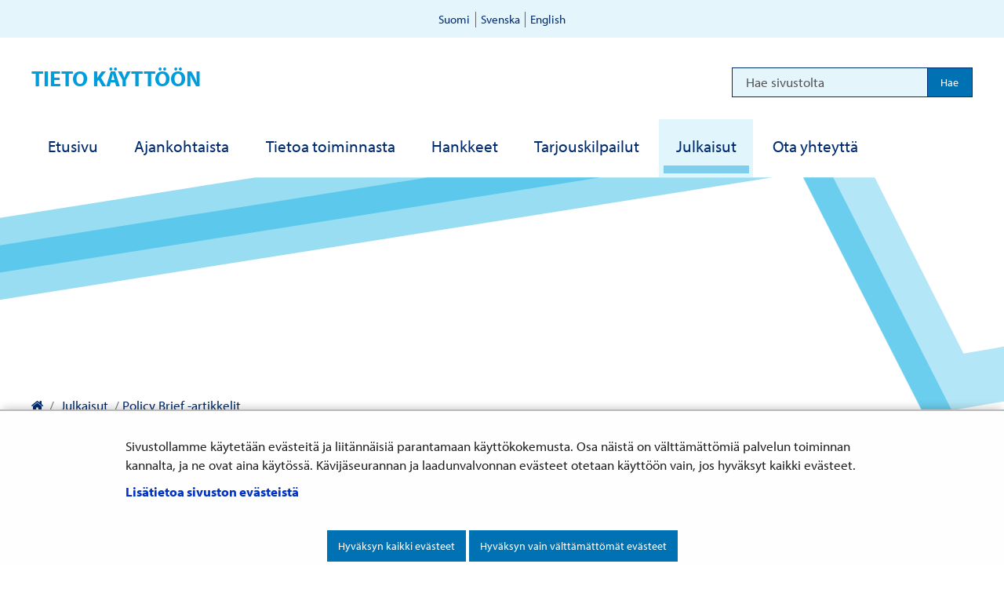

--- FILE ---
content_type: text/html;charset=UTF-8
request_url: https://tietokayttoon.fi/julkaisut/artikkelit
body_size: 23028
content:
<!doctype html>
<html class="ltr site-theme top-frame" dir="ltr" lang="fi-FI">
 <head> 
  <title>Policy Brief -artikkelit | Tieto käyttöön</title> 
  <meta http-equiv="X-UA-Compatible" content="IE=edge"> 
  <meta content="initial-scale=1.0, width=device-width" name="viewport"> 
  <meta content="text/html; charset=UTF-8" http-equiv="content-type"> 
  <script data-senna-track="permanent" src="/o/frontend-js-svg4everybody-web/index.js" type="text/javascript"></script> 
  <link href="https://tietokayttoon.fi/o/yja-site-template-theme/images/favicon.ico" rel="shortcut icon"> 
  <script data-senna-track="permanent" src="/o/frontend-js-jquery-web/jquery/jquery.min.js" type="text/javascript"></script> 
  <script data-senna-track="permanent" src="/o/frontend-js-jquery-web/jquery/init.js" type="text/javascript"></script> 
  <script data-senna-track="permanent" src="/o/frontend-js-jquery-web/jquery/ajax.js" type="text/javascript"></script> 
  <script data-senna-track="permanent" src="/o/frontend-js-jquery-web/jquery/bootstrap.bundle.min.js" type="text/javascript"></script> 
  <script data-senna-track="permanent" src="/o/frontend-js-jquery-web/jquery/collapsible_search.js" type="text/javascript"></script> 
  <script data-senna-track="permanent" src="/o/frontend-js-jquery-web/jquery/fm.js" type="text/javascript"></script> 
  <script data-senna-track="permanent" src="/o/frontend-js-jquery-web/jquery/form.js" type="text/javascript"></script> 
  <script data-senna-track="permanent" src="/o/frontend-js-jquery-web/jquery/popper.min.js" type="text/javascript"></script> 
  <script data-senna-track="permanent" src="/o/frontend-js-jquery-web/jquery/side_navigation.js" type="text/javascript"></script> 
  <link data-senna-track="permanent" href="/o/frontend-theme-font-awesome-web/css/main.css" rel="stylesheet" type="text/css"> 
  <meta property="og:locale" content="fi_FI"> 
  <meta property="og:locale:alternate" content="fi_FI"> 
  <meta property="og:locale:alternate" content="sv_SE"> 
  <meta property="og:locale:alternate" content="en_US"> 
  <meta property="og:locale:alternate" content="ar_SA"> 
  <meta property="og:locale:alternate" content="de_DE"> 
  <meta property="og:locale:alternate" content="es_ES"> 
  <meta property="og:locale:alternate" content="et_EE"> 
  <meta property="og:locale:alternate" content="fr_FR"> 
  <meta property="og:locale:alternate" content="ro_RO"> 
  <meta property="og:locale:alternate" content="ru_RU"> 
  <meta property="og:locale:alternate" content="se_FI"> 
  <meta property="og:locale:alternate" content="so_SO"> 
  <meta property="og:locale:alternate" content="uk_UA"> 
  <meta property="og:locale:alternate" content="smn_FI"> 
  <meta property="og:locale:alternate" content="sms_FI"> 
  <meta property="og:locale:alternate" content="it_IT"> 
  <meta property="og:site_name" content="Tieto käyttöön"> 
  <meta property="og:title" content="Policy Brief -artikkelit - Tieto käyttöön"> 
  <meta property="og:type" content="website"> 
  <meta property="og:url" content="https://tietokayttoon.fi/julkaisut/artikkelit">  
  <link class="lfr-css-file" data-senna-track="temporary" href="https://tietokayttoon.fi/o/yja-site-template-theme/css/clay.css?browserId=chrome&amp;themeId=yjasitetemplate_WAR_yjasitetemplatetheme&amp;minifierType=css&amp;languageId=fi_FI&amp;t=1768237614000" id="liferayAUICSS" rel="stylesheet" type="text/css"> 
  <link data-senna-track="temporary" href="/o/frontend-css-web/main.css?browserId=chrome&amp;themeId=yjasitetemplate_WAR_yjasitetemplatetheme&amp;minifierType=css&amp;languageId=fi_FI&amp;t=1699991559480" id="liferayPortalCSS" rel="stylesheet" type="text/css"> 
  <link data-senna-track="temporary" href="/combo?browserId=chrome&amp;minifierType=&amp;themeId=yjasitetemplate_WAR_yjasitetemplatetheme&amp;languageId=fi_FI&amp;com_liferay_asset_publisher_web_portlet_AssetPublisherPortlet_INSTANCE_Opn9NRpjap5u:%2Fcss%2Fmain.css&amp;com_liferay_journal_content_web_portlet_JournalContentPortlet_INSTANCE_C8OIsqtcz8tL:%2Fcss%2Fmain.css&amp;com_liferay_product_navigation_product_menu_web_portlet_ProductMenuPortlet:%2Fcss%2Fmain.css&amp;com_liferay_site_navigation_menu_web_portlet_SiteNavigationMenuPortlet_INSTANCE_tzIfDD6FOOFx:%2Fcss%2Fmain.css&amp;fi_yja_language_version_tool_web_portlet_LanguageVersionToolSelectionPortlet:%2Fcss%2Fmain.css&amp;fi_yja_sitetemplatesettings_web_SiteTemplateSettingsFooter_WAR_fiyjasitetemplatesettingsweb_INSTANCE_sitetemplateFooter:%2Fcss%2Ffooter.css&amp;fi_yja_sitetemplatesettings_web_SiteTemplateSettingsHeader_WAR_fiyjasitetemplatesettingsweb:%2Fcss%2Fheader.css&amp;fi_yja_socialshare_portlet_SocialSharePortlet_INSTANCE_qKzgd8Pi1XWn:%2Fcss%2Fmain.css&amp;t=1768237614000" id="2735e045" rel="stylesheet" type="text/css"> 
  <script data-senna-track="temporary" type="text/javascript">
	// <![CDATA[
		var Liferay = Liferay || {};

		Liferay.Browser = {
			acceptsGzip: function() {
				return true;
			},

			

			getMajorVersion: function() {
				return 131.0;
			},

			getRevision: function() {
				return '537.36';
			},
			getVersion: function() {
				return '131.0';
			},

			

			isAir: function() {
				return false;
			},
			isChrome: function() {
				return true;
			},
			isEdge: function() {
				return false;
			},
			isFirefox: function() {
				return false;
			},
			isGecko: function() {
				return true;
			},
			isIe: function() {
				return false;
			},
			isIphone: function() {
				return false;
			},
			isLinux: function() {
				return false;
			},
			isMac: function() {
				return true;
			},
			isMobile: function() {
				return false;
			},
			isMozilla: function() {
				return false;
			},
			isOpera: function() {
				return false;
			},
			isRtf: function() {
				return true;
			},
			isSafari: function() {
				return true;
			},
			isSun: function() {
				return false;
			},
			isWebKit: function() {
				return true;
			},
			isWindows: function() {
				return false;
			}
		};

		Liferay.Data = Liferay.Data || {};

		Liferay.Data.ICONS_INLINE_SVG = true;

		Liferay.Data.NAV_SELECTOR = '#navigation';

		Liferay.Data.NAV_SELECTOR_MOBILE = '#navigationCollapse';

		Liferay.Data.isCustomizationView = function() {
			return false;
		};

		Liferay.Data.notices = [
			

			
		];

		Liferay.PortletKeys = {
			DOCUMENT_LIBRARY: 'com_liferay_document_library_web_portlet_DLPortlet',
			DYNAMIC_DATA_MAPPING: 'com_liferay_dynamic_data_mapping_web_portlet_DDMPortlet',
			ITEM_SELECTOR: 'com_liferay_item_selector_web_portlet_ItemSelectorPortlet'
		};

		Liferay.PropsValues = {
			JAVASCRIPT_SINGLE_PAGE_APPLICATION_TIMEOUT: 0,
			NTLM_AUTH_ENABLED: false,
			UPLOAD_SERVLET_REQUEST_IMPL_MAX_SIZE: 3048576000
		};

		Liferay.ThemeDisplay = {

			

			
				getLayoutId: function() {
					return '67';
				},

				

				getLayoutRelativeControlPanelURL: function() {
					return '/group/tietokayttoon/~/control_panel/manage';
				},

				getLayoutRelativeURL: function() {
					return '/julkaisut/artikkelit';
				},
				getLayoutURL: function() {
					return 'https://tietokayttoon.fi/julkaisut/artikkelit';
				},
				getParentLayoutId: function() {
					return '13';
				},
				isControlPanel: function() {
					return false;
				},
				isPrivateLayout: function() {
					return 'false';
				},
				isVirtualLayout: function() {
					return false;
				},
			

			getBCP47LanguageId: function() {
				return 'fi-FI';
			},
			getCanonicalURL: function() {

				

				return 'https\x3a\x2f\x2ftietokayttoon\x2efi\x2fjulkaisut\x2fartikkelit';
			},
			getCDNBaseURL: function() {
				return 'https://tietokayttoon.fi';
			},
			getCDNDynamicResourcesHost: function() {
				return '';
			},
			getCDNHost: function() {
				return '';
			},
			getCompanyGroupId: function() {
				return '10197';
			},
			getCompanyId: function() {
				return '10157';
			},
			getDefaultLanguageId: function() {
				return 'fi_FI';
			},
			getDoAsUserIdEncoded: function() {
				return '';
			},
			getLanguageId: function() {
				return 'fi_FI';
			},
			getParentGroupId: function() {
				return '113169639';
			},
			getPathContext: function() {
				return '';
			},
			getPathImage: function() {
				return '/image';
			},
			getPathJavaScript: function() {
				return '/o/frontend-js-web';
			},
			getPathMain: function() {
				return '/c';
			},
			getPathThemeImages: function() {
				return 'https://tietokayttoon.fi/o/yja-site-template-theme/images';
			},
			getPathThemeRoot: function() {
				return '/o/yja-site-template-theme';
			},
			getPlid: function() {
				return '113211788';
			},
			getPortalURL: function() {
				return 'https://tietokayttoon.fi';
			},
			getRealUserId: function() {
				return '10161';
			},
			getScopeGroupId: function() {
				return '113169639';
			},
			getScopeGroupIdOrLiveGroupId: function() {
				return '113169639';
			},
			getSessionId: function() {
				return '';
			},
			getSiteAdminURL: function() {
				return 'https://tietokayttoon.fi/group/tietokayttoon/~/control_panel/manage?p_p_lifecycle=0&p_p_state=maximized&p_p_mode=view';
			},
			getSiteGroupId: function() {
				return '113169639';
			},
			getURLControlPanel: function() {
				return '/group/control_panel?refererPlid=113211788';
			},
			getURLHome: function() {
				return 'https\x3a\x2f\x2ftietokayttoon\x2efi\x2f';
			},
			getUserEmailAddress: function() {
				return '';
			},
			getUserId: function() {
				return '10161';
			},
			getUserName: function() {
				return '';
			},
			isAddSessionIdToURL: function() {
				return false;
			},
			isImpersonated: function() {
				return false;
			},
			isSignedIn: function() {
				return false;
			},

			isStagedPortlet: function() {
				
					
						return false;
					
				
			},

			isStateExclusive: function() {
				return false;
			},
			isStateMaximized: function() {
				return false;
			},
			isStatePopUp: function() {
				return false;
			}
		};

		var themeDisplay = Liferay.ThemeDisplay;

		Liferay.AUI = {

			

			getAvailableLangPath: function() {
				return 'available_languages.jsp?browserId=chrome&themeId=yjasitetemplate_WAR_yjasitetemplatetheme&colorSchemeId=01&languageId=fi_FI&t=1768911645304';
			},
			getCombine: function() {
				return false;
			},
			getComboPath: function() {
				return '/combo/?browserId=chrome&minifierType=&languageId=fi_FI&t=1768244729040&';
			},
			getDateFormat: function() {
				return '%d.%m.%Y';
			},
			getEditorCKEditorPath: function() {
				return '/o/frontend-editor-ckeditor-web';
			},
			getFilter: function() {
				var filter = 'raw';

				
					

				return filter;
			},
			getFilterConfig: function() {
				var instance = this;

				var filterConfig = null;

				if (!instance.getCombine()) {
					filterConfig = {
						replaceStr: '.js' + instance.getStaticResourceURLParams(),
						searchExp: '\\.js$'
					};
				}

				return filterConfig;
			},
			getJavaScriptRootPath: function() {
				return '/o/frontend-js-web';
			},
			getLangPath: function() {
				return 'aui_lang.jsp?browserId=chrome&themeId=yjasitetemplate_WAR_yjasitetemplatetheme&colorSchemeId=01&languageId=fi_FI&t=1768244729040';
			},
			getPortletRootPath: function() {
				return '/html/portlet';
			},
			getStaticResourceURLParams: function() {
				return '?browserId=chrome&minifierType=&languageId=fi_FI&t=1768244729040';
			}
		};

		Liferay.authToken = 'izN6T82s';

		

		Liferay.currentURL = '\x2fjulkaisut\x2fartikkelit';
		Liferay.currentURLEncoded = '\x252Fjulkaisut\x252Fartikkelit';
	// ]]>
</script> 
  <script src="/o/js_loader_config?t=1768244715984" type="text/javascript"></script> 
  <script data-senna-track="permanent" src="/o/frontend-js-aui-web/aui/aui/aui.js" type="text/javascript"></script> 
  <script data-senna-track="permanent" src="/o/frontend-js-aui-web/liferay/modules.js" type="text/javascript"></script> 
  <script data-senna-track="permanent" src="/o/frontend-js-aui-web/liferay/aui_sandbox.js" type="text/javascript"></script> 
  <script data-senna-track="permanent" src="/o/frontend-js-aui-web/aui/attribute-base/attribute-base.js" type="text/javascript"></script> 
  <script data-senna-track="permanent" src="/o/frontend-js-aui-web/aui/attribute-complex/attribute-complex.js" type="text/javascript"></script> 
  <script data-senna-track="permanent" src="/o/frontend-js-aui-web/aui/attribute-core/attribute-core.js" type="text/javascript"></script> 
  <script data-senna-track="permanent" src="/o/frontend-js-aui-web/aui/attribute-observable/attribute-observable.js" type="text/javascript"></script> 
  <script data-senna-track="permanent" src="/o/frontend-js-aui-web/aui/attribute-extras/attribute-extras.js" type="text/javascript"></script> 
  <script data-senna-track="permanent" src="/o/frontend-js-aui-web/aui/event-custom-base/event-custom-base.js" type="text/javascript"></script> 
  <script data-senna-track="permanent" src="/o/frontend-js-aui-web/aui/event-custom-complex/event-custom-complex.js" type="text/javascript"></script> 
  <script data-senna-track="permanent" src="/o/frontend-js-aui-web/aui/oop/oop.js" type="text/javascript"></script> 
  <script data-senna-track="permanent" src="/o/frontend-js-aui-web/aui/aui-base-lang/aui-base-lang.js" type="text/javascript"></script> 
  <script data-senna-track="permanent" src="/o/frontend-js-aui-web/liferay/dependency.js" type="text/javascript"></script> 
  <script data-senna-track="permanent" src="/o/frontend-js-aui-web/liferay/util.js" type="text/javascript"></script> 
  <script data-senna-track="permanent" src="/o/frontend-js-web/loader/config.js" type="text/javascript"></script> 
  <script data-senna-track="permanent" src="/o/frontend-js-web/loader/loader.js" type="text/javascript"></script> 
  <script data-senna-track="permanent" src="/o/frontend-js-web/liferay/dom_task_runner.js" type="text/javascript"></script> 
  <script data-senna-track="permanent" src="/o/frontend-js-web/liferay/events.js" type="text/javascript"></script> 
  <script data-senna-track="permanent" src="/o/frontend-js-web/liferay/lazy_load.js" type="text/javascript"></script> 
  <script data-senna-track="permanent" src="/o/frontend-js-web/liferay/liferay.js" type="text/javascript"></script> 
  <script data-senna-track="permanent" src="/o/frontend-js-web/liferay/global.bundle.js" type="text/javascript"></script> 
  <script data-senna-track="permanent" src="/o/frontend-js-web/liferay/portlet.js" type="text/javascript"></script> 
  <script data-senna-track="permanent" src="/o/frontend-js-web/liferay/workflow.js" type="text/javascript"></script> 
  <script data-senna-track="temporary" src="/o/js_bundle_config?t=1768244730817" type="text/javascript"></script> 
  <script data-senna-track="temporary" type="text/javascript">
	// <![CDATA[
		
			
				
		

		

		
	// ]]>
</script> 
  <!-- BEGIN Snoobi v1.4 --> 
   
  <!-- END Snoobi v1.4 --> 
  <!-- BEGIN Siteimprove --> 
   
  <!-- END Siteimprove --> 
  <meta name="google-site-verification" content="Ra0FfPT5hrAINgdHyrz75H6A7D8bjMoEVg2VQnOqAmk"> 
  <meta name="yandex-verification" content="b84aa91881b19042"> 
   
  <script type="text/javascript">
jQuery(document).ready(function() {
    $(document).on('click', '#yja-cookie-accept', function() {
        if (document.referrer && sessionStorage.getItem('__snbref') === null) { 
            window.sessionStorage.setItem('__snbref', document.referrer); 
        }
    });
});
</script> 
  <style data-senna-track="temporary" type="text/css">
		.lfr-menu-list.dropdown-menu {
			.search-panel {
				margin: 0rem 1rem 0rem 1rem !important;

				.form-group {
					&:has(> .menu-item-filter) {
						display: flex;
						margin: 0 !important;
					}
					> .menu-item-filter {
						width: 100% !important;
					}
				}
			}
		}
	</style> 
  <link class="lfr-css-file" data-senna-track="temporary" href="https://tietokayttoon.fi/o/yja-site-template-theme/css/main.css?browserId=chrome&amp;themeId=yjasitetemplate_WAR_yjasitetemplatetheme&amp;minifierType=css&amp;languageId=fi_FI&amp;t=1768237614000" id="liferayThemeCSS" rel="stylesheet" type="text/css"> 
  <style data-senna-track="temporary" type="text/css">

		

			

				

					

#p_p_id_com_liferay_site_navigation_breadcrumb_web_portlet_SiteNavigationBreadcrumbPortlet_INSTANCE_VEsmuaqSwmmV_ .portlet-content {

}




				

			

		

			

				

					

#p_p_id_com_liferay_asset_publisher_web_portlet_AssetPublisherPortlet_INSTANCE_Opn9NRpjap5u_ .portlet-content {

}




				

			

		

			

				

					

#p_p_id_fi_yja_socialshare_portlet_SocialSharePortlet_INSTANCE_qKzgd8Pi1XWn_ .portlet-content {

}




				

			

		

			

		

			

				

					

#p_p_id_com_liferay_site_navigation_menu_web_portlet_SiteNavigationMenuPortlet_INSTANCE_tzIfDD6FOOFx_ .portlet-content {

}




				

			

		

			

		

			

				

					

#p_p_id_fi_yja_sitetemplatesettings_web_SiteTemplateSettingsFooter_WAR_fiyjasitetemplatesettingsweb_INSTANCE_sitetemplateFooter_ .portlet-content {

}




				

			

		

			

		

			

		

	</style> 
  <style>
/* Publication Theme Mobile navigation */
.yja-publication .yja-mobile-navigation { display: none; }
/* YJAOM-815 */
.top-frame .has-control-menu.controls-visible .portlet-asset-publisher .portlet-topper{
    z-index: 3;
}

/* YJAY-3881  */
.chrome .input-group .btn:focus, .chrome .input-group .form-control:focus {
    z-index: inherit;
}

/* SD-30779 */ 
*[lang="ar_SA"], *[lang="ar-SA"], *[lang="ar-SA"] *{ direction: rtl !important; }


/* YJALR71-2924 */
.controls-visible.signed-in .portlet-column-content.empty {min-height: 50px;margin-bottom: 10px;border: 1px dashed #d1d1d1;}

/* YJAVNK-1622 */
.has-control-menu .lfr-add-panel.open-admin-panel.sidenav-menu-slider{
    width: 500px !important;
}
.has-control-menu .lfr-admin-panel.sidenav-menu-slider .product-menu{
    width: 500px !important;
} 

</style> 
  <script>
    /* YJAY-1778 */
    (function () {
        window.YjaSearcher = window.YjaSearcher || {};
        window.YjaSearcher.encodeInput = window.YjaSearcher.encodeInput || function (userInput) {
            return encodeURIComponent(userInput).trim()
                .replace(/%2[f|F]/g, '/')
                .replace(/%5[c|C]/g, '%20')
                .replace(",", "%2C")
                .replace("\"", "%22")
                .replace("!", "%21")
                .replace("&", "%26")
                .replace("'", "%27")
                .replace('(', '%28')
                .replace(')', '%29');
        };

        window.YjaSearcher.readInput = window.YjaSearcher.readInput || function (input) {
            input = input || '';
            if (('' + input).trim().indexOf('#') < 0) {
                input = '#' + input;
            }
            var keywords = $(input).val();
            keywords = window.YjaSearcher.encodeInput(keywords);
            return keywords;
        };

        window.YjaSearcher.submitSearchForm = window.YjaSearcher.submitSearchForm || function (input) {
            var keywords = window.YjaSearcher.readInput(input);
            var formSearchUrl = window.YjaSearcher.formSearchUrl;
            if (formSearchUrl && keywords) {
                document.location.href = formSearchUrl + "?q=" + keywords;
            }
        };
    })();
</script> 
  <style data-senna-track="temporary" type="text/css">
</style> 
  <link data-senna-track="permanent" href="https://tietokayttoon.fi/combo?browserId=chrome&amp;minifierType=css&amp;languageId=fi_FI&amp;t=1768244703914&amp;/o/yja-common-ui-theme-contributor/css/yja-common-ui.css" rel="stylesheet" type="text/css"> 
  <script data-senna-track="permanent" src="https://tietokayttoon.fi/o/yja-common-ui-theme-contributor/js/yja-common-ui.js?browserId=chrome&amp;languageId=fi_FI&amp;t=1768244703914" type="text/javascript"></script> 
  <script type="text/javascript">
// <![CDATA[
Liferay.on(
	'ddmFieldBlur', function(event) {
		if (window.Analytics) {
			Analytics.send(
				'fieldBlurred',
				'Form',
				{
					fieldName: event.fieldName,
					focusDuration: event.focusDuration,
					formId: event.formId,
					formPageTitle: event.formPageTitle,
					page: event.page,
					title: event.title
				}
			);
		}
	}
);

Liferay.on(
	'ddmFieldFocus', function(event) {
		if (window.Analytics) {
			Analytics.send(
				'fieldFocused',
				'Form',
				{
					fieldName: event.fieldName,
					formId: event.formId,
					formPageTitle: event.formPageTitle,
					page: event.page,
					title: event.title
				}
			);
		}
	}
);

Liferay.on(
	'ddmFormPageShow', function(event) {
		if (window.Analytics) {
			Analytics.send(
				'pageViewed',
				'Form',
				{
					formId: event.formId,
					formPageTitle: event.formPageTitle,
					page: event.page,
					title: event.title
				}
			);
		}
	}
);

Liferay.on(
	'ddmFormSubmit', function(event) {
		if (window.Analytics) {
			Analytics.send(
				'formSubmitted',
				'Form',
				{
					formId: event.formId
				}
			);
		}
	}
);

Liferay.on(
	'ddmFormView', function(event) {
		if (window.Analytics) {
			Analytics.send(
				'formViewed',
				'Form',
				{
					formId: event.formId,
					title: event.title
				}
			);
		}
	}
);
// ]]>
</script> 
  <script data-senna-track="temporary" type="text/javascript">
	if (window.Analytics) {
		window._com_liferay_document_library_analytics_isViewFileEntry = false;
	}
</script> 
  <link rel="stylesheet" href="/o/fi.yja.sitetemplatesettings.web/support/113169639/1748869653216.css"> 
  <link rel="stylesheet" href="    /o/common-ui-resources/fonts/myriad-pro/main.css?t=1658139592000
"> 
  <meta name="twitter:card" content="summary"> 
  <meta name="twitter:title" content="Policy Brief -artikkelit | Tieto käyttöön"> 
  <link rel="stylesheet" href="/o/common-ui-resources/standalone/a11y/css/main.css?browserId=chrome&amp;themeId=yjasitetemplate_WAR_yjasitetemplatetheme&amp;minifierType=css&amp;languageId=fi_FI&amp;t=1768237614000
"> 
  <link rel="stylesheet" href="/o/common-ui-resources/standalone/owl/css/owl.carousel.min.css?browserId=chrome&amp;themeId=yjasitetemplate_WAR_yjasitetemplatetheme&amp;minifierType=css&amp;languageId=fi_FI&amp;t=1768237614000
"> 
  <link rel="stylesheet" type="text/css" href="/o/yja-cookie-consent-web/css/main.css?browserId=chrome&amp;themeId=yjasitetemplate_WAR_yjasitetemplatetheme&amp;minifierType=css&amp;languageId=fi_FI&amp;t=1768237614000"> 
 </head> 
 <body class="chrome controls-visible  yui3-skin-sam signed-out public-page site extranet-user  fi" itemscope itemtype="http://schema.org/WebPage"> 
  <a href="#content-main" id="skip-to-maincontent">Hyppää sisältöön</a> 
  <script>var YjaSearcher = YjaSearcher || {};
YjaSearcher.formSearchUrl = '/haku';</script> 
  <nav id="menu" aria-label="Päänavigointi mobiililaitteille"> 
   <div> 
    <p class="mm-custom-top text-right"><span id="top-of-menu"></span> <button class="close-mm-menu label" aria-label="Sulje valikko">X</button></p> 
    <ul class="Inset"> 
     <li id="toggle-mm-menu0" class=" "><a href="https://tietokayttoon.fi/etusivu">Etusivu</a></li> 
     <li id="toggle-mm-menu1" class=" "><a href="https://tietokayttoon.fi/ajankohtaista">Ajankohtaista</a> 
      <ul> 
       <li><a href="https://tietokayttoon.fi/ajankohtaista/tiedotteet">Tiedotteet</a></li> 
       <li><a href="https://tietokayttoon.fi/ajankohtaista/blogi">Blogi</a></li> 
      </ul></li> 
     <li id="toggle-mm-menu2" class=" "><a href="https://tietokayttoon.fi/tietoa-toiminnasta">Tietoa toiminnasta</a> 
      <ul> 
       <li><a href="https://tietokayttoon.fi/tutkimussuunnitelmat">Tutkimussuunnitelmat</a></li> 
       <li><a href="https://tietokayttoon.fi/aiemmat-vuodet">Aiemmat vuodet</a></li> 
       <li><a href="https://tietokayttoon.fi/valtioneuvoston-tutkimustoimintaa-koordinoiva-tyoryhma">Valtioneuvoston tutkimustoimintaa koordinoiva työryhmä</a></li> 
      </ul></li> 
     <li id="toggle-mm-menu3" class=" "><a href="https://tietokayttoon.fi/hankkeet">Hankkeet</a> 
      <ul> 
       <li><a href="https://tietokayttoon.fi/hankkeet/2025">Vuoden 2025 hankkeet</a></li> 
       <li><a href="https://tietokayttoon.fi/valtionavustushanke-koronakriisin-opeista">Valtionavustushanke koronakriisin opeista (2024–2025)</a></li> 
       <li><a href="https://tietokayttoon.fi/hankkeet/2023">Vuoden 2023 hankkeet</a></li> 
       <li><a href="https://tietokayttoon.fi/hankkeet/aiemmat-vuodet">Aiemmat vuodet</a></li> 
       <li><a href="https://tietokayttoon.fi/hankkeet/ohjeet">Ohjeet ja mallipohjat</a></li> 
      </ul></li> 
     <li id="toggle-mm-menu4" class=" "><a href="https://tietokayttoon.fi/tarjouskilpailut">Tarjouskilpailut</a></li> 
     <li id="toggle-mm-menu5" class="  parent"><a href="https://tietokayttoon.fi/julkaisut">Julkaisut</a> 
      <ul> 
       <li><a href="https://tietokayttoon.fi/julkaisut/raportit">Raportit</a></li> 
       <li class="Selected"><a href="https://tietokayttoon.fi/julkaisut/artikkelit">Policy Brief -artikkelit</a></li> 
      </ul></li> 
     <li id="toggle-mm-menu6" class=" "><a href="https://tietokayttoon.fi/palaute">Ota yhteyttä</a></li> 
    </ul> 
   </div> 
  </nav> 
  <div class="bg-image"></div> 
  <div class="page-wrapper"> 
   <header id="banner" role="banner"> 
    <div id="heading"> 
     <div class="portlet-boundary portlet-boundary_fi_yja_sitetemplatesettings_web_SiteTemplateSettingsHeader_WAR_fiyjasitetemplatesettingsweb_  portlet-static portlet-static-end portlet-barebone yja-site-template-settings-header-portlet " id="p_p_id_fi_yja_sitetemplatesettings_web_SiteTemplateSettingsHeader_WAR_fiyjasitetemplatesettingsweb_"> 
      <span id="p_fi_yja_sitetemplatesettings_web_SiteTemplateSettingsHeader_WAR_fiyjasitetemplatesettingsweb"></span> 
      <section class="portlet" id="portlet_fi_yja_sitetemplatesettings_web_SiteTemplateSettingsHeader_WAR_fiyjasitetemplatesettingsweb"> 
       <a id="aineisto-fi_yja_sitetemplatesettings_web_SiteTemplateSettingsHeader_WAR_fiyjasitetemplatesettingsweb" name="aineisto-fi_yja_sitetemplatesettings_web_SiteTemplateSettingsHeader_WAR_fiyjasitetemplatesettingsweb" class="yja-anchor-elements"></a> 
       <div class="portlet-content"> 
        <div class="autofit-float autofit-row portlet-header "> 
         <div class="autofit-col autofit-col-end"> 
          <div class="autofit-section"> 
          </div> 
         </div> 
        </div> 
        <div class=" portlet-content-container"> 
         <div class="portlet-body"> 
          <div class="header-top-bar"> 
           <div class="layout-wrapper-wide-container"> 
            <div class="header-top-bar-links-lang" role="navigation" aria-label="Kielen valinta"> 
             <div class="portlet-boundary portlet-boundary_fi_yja_language_version_tool_web_portlet_LanguageVersionToolSelectionPortlet_  portlet-static portlet-static-end portlet-barebone language-version-selection-portlet " id="p_p_id_fi_yja_language_version_tool_web_portlet_LanguageVersionToolSelectionPortlet_"> 
              <span id="p_fi_yja_language_version_tool_web_portlet_LanguageVersionToolSelectionPortlet"></span> 
              <section class="portlet" id="portlet_fi_yja_language_version_tool_web_portlet_LanguageVersionToolSelectionPortlet"> 
               <a id="aineisto-fi_yja_language_version_tool_web_portlet_LanguageVersionToolSelectionPortlet" name="aineisto-fi_yja_language_version_tool_web_portlet_LanguageVersionToolSelectionPortlet" class="yja-anchor-elements"></a> 
               <div class="portlet-content"> 
                <div class="autofit-float autofit-row portlet-header "> 
                 <div class="autofit-col autofit-col-end"> 
                  <div class="autofit-section"> 
                  </div> 
                 </div> 
                </div> 
                <div class=" portlet-content-container"> 
                 <div class="portlet-body"> 
                  <ul aria-label="Valitse sivustolla käytettävä kieli" class="fi" id="languageSelectionMenu"> 
                   <li class="fi" lang="fi"><a rel="nofollow" href="https://tietokayttoon.fi/?p_p_id=fi_yja_language_version_tool_web_portlet_LanguageVersionToolMissingNotificationPortlet&amp;_fi_yja_language_version_tool_web_portlet_LanguageVersionToolMissingNotificationPortlet_missingLanguageVersion=1"><span class="sr-only">Valitse kieli</span> Suomi</a></li> 
                   <li class="sv" lang="sv"><a rel="nofollow" href="https://tietokayttoon.fi/sv/?p_p_id=fi_yja_language_version_tool_web_portlet_LanguageVersionToolMissingNotificationPortlet&amp;_fi_yja_language_version_tool_web_portlet_LanguageVersionToolMissingNotificationPortlet_missingLanguageVersion=1"><span class="sr-only">Välj språket</span> Svenska</a></li> 
                   <li class="en" lang="en"><a rel="nofollow" href="https://tietokayttoon.fi/en/?p_p_id=fi_yja_language_version_tool_web_portlet_LanguageVersionToolMissingNotificationPortlet&amp;_fi_yja_language_version_tool_web_portlet_LanguageVersionToolMissingNotificationPortlet_missingLanguageVersion=1"><span class="sr-only">Select language</span> English</a></li> 
                  </ul> 
                 </div> 
                </div> 
               </div> 
              </section> 
             </div> 
            </div> 
            <div class="header-top-bar-links-right"> 
             <div></div> 
            </div> 
           </div> 
          </div> 
          <div class="layout-wrapper-wide-container"> 
           <div class="row header-row"> 
            <div class="col col-md-7 header-top-left-cell"> 
             <div class="h2"> 
              <a class="logo" href="/fi"> Tieto käyttöön </a> 
             </div> 
            </div> 
            <div class="col col-md-5 header-top-right-cell text-right"> 
             <div class="header-top-right-area"> 
              <!-- if showTopBar is true, don't show language selection here but instead in the top bar --> 
              <form class="search-form" action="/haku?q=" onsubmit="YjaSearcher.submitSearchForm('_fi_yja_sitetemplatesettings_web_SiteTemplateSettingsHeader_WAR_fiyjasitetemplatesettingsweb_search-keywords'); return false;"> 
               <div class="input-group"> 
                <label class="sr-only" for="_fi_yja_sitetemplatesettings_web_SiteTemplateSettingsHeader_WAR_fiyjasitetemplatesettingsweb_search-keywords">Hae sivustolta</label> 
                <input type="search" id="_fi_yja_sitetemplatesettings_web_SiteTemplateSettingsHeader_WAR_fiyjasitetemplatesettingsweb_search-keywords" name="keywords" class="search-query form-control" placeholder="Hae sivustolta"> 
                <div class="input-group-append"> 
                 <input onclick="YjaSearcher.submitSearchForm('_fi_yja_sitetemplatesettings_web_SiteTemplateSettingsHeader_WAR_fiyjasitetemplatesettingsweb_search-keywords'); return false;" class="btn btn-small btn-default search-form_submit" type="submit" value="Hae"> 
                </div> 
               </div> 
              </form> 
              <a href="/haku" class="header-advanced-search-link">Hakusivulle</a> 
             </div> 
            </div> 
           </div> 
          </div> 
         </div> 
        </div> 
       </div> 
      </section> 
     </div> 
    </div> 
    <div class="d-block d-md-none mobile-menu-actions visible-phone" data-menu-position="right"> 
     <button class="menu-icon mmenu-toggler" id="mmenu-open-panel" aria-expanded="false" aria-haspopup="true"> <span role="presentation" class="icon-reorder" aria-hidden="true"></span> <span>Valikko</span> </button> 
    </div> 
    <nav class="sort-pages modify-pages main-nav d-none d-md-block a11y-navigation" data-focus-target="ul" aria-label="Päänavigointi"> 
     <ul class="a11y-nav site-theme__navigation" id="a11y-nav-root"> 
      <li class="a11y-nav__item a11y-nav__item" id="layout_10"><a href="https://tietokayttoon.fi/etusivu"> <span>Etusivu</span> </a></li> 
      <li class="a11y-nav__item a11y-nav__item" id="layout_2"><a href="https://tietokayttoon.fi/ajankohtaista"> <span>Ajankohtaista</span> </a></li> 
      <li class="a11y-nav__item a11y-nav__item" id="layout_5"><a href="https://tietokayttoon.fi/tietoa-toiminnasta"> <span>Tietoa toiminnasta</span> </a></li> 
      <li class="a11y-nav__item a11y-nav__item" id="layout_11"><a href="https://tietokayttoon.fi/hankkeet"> <span>Hankkeet</span> </a></li> 
      <li class="a11y-nav__item a11y-nav__item" id="layout_12"><a href="https://tietokayttoon.fi/tarjouskilpailut"> <span>Tarjouskilpailut</span> </a></li> 
      <li class="a11y-nav__item a11y-nav__item selected" id="layout_13"><a aria-current="true" href="https://tietokayttoon.fi/julkaisut"> <span>Julkaisut</span> </a></li> 
      <li class="a11y-nav__item a11y-nav__item" id="layout_14"><a href="https://tietokayttoon.fi/palaute"> <span>Ota yhteyttä</span> </a></li> 
     </ul> 
    </nav> 
   </header> 
   <section id="content"> 
    <div class="portlet-layout position-relative"> 
     <div class="row"> 
      <div class="portlet-column col col-12" id="column-10"> 
       <div class="empty portlet-dropzone portlet-column-content" id="layout-column_column-10"></div> 
      </div> 
     </div> 
    </div> 
    <div class="listing-layout" id="main-content"> 
     <div class="portlet-layout row"> 
      <div class="portlet-column col col-12" id="column-1"> 
       <div class="portlet-dropzone portlet-column-content" id="layout-column_column-1"> 
        <div class="portlet-boundary portlet-boundary_com_liferay_site_navigation_breadcrumb_web_portlet_SiteNavigationBreadcrumbPortlet_  portlet-static portlet-static-end portlet-borderless portlet-breadcrumb " id="p_p_id_com_liferay_site_navigation_breadcrumb_web_portlet_SiteNavigationBreadcrumbPortlet_INSTANCE_VEsmuaqSwmmV_"> 
         <span id="p_com_liferay_site_navigation_breadcrumb_web_portlet_SiteNavigationBreadcrumbPortlet_INSTANCE_VEsmuaqSwmmV"></span> 
         <section class="portlet" id="portlet_com_liferay_site_navigation_breadcrumb_web_portlet_SiteNavigationBreadcrumbPortlet_INSTANCE_VEsmuaqSwmmV"> 
          <a id="aineisto-com_liferay_site_navigation_breadcrumb_web_portlet_SiteNavigationBreadcrumbPortlet_INSTANCE_VEsmuaqSwmmV" name="aineisto-com_liferay_site_navigation_breadcrumb_web_portlet_SiteNavigationBreadcrumbPortlet_INSTANCE_VEsmuaqSwmmV" class="yja-anchor-elements"></a> 
          <div class="portlet-content"> 
           <div class="autofit-float autofit-row portlet-header "> 
            <div class="autofit-col autofit-col-end"> 
             <div class="autofit-section"> 
             </div> 
            </div> 
           </div> 
           <div class=" portlet-content-container"> 
            <div class="portlet-body"> 
             <nav aria-label="Murupolku" id="_com_liferay_site_navigation_breadcrumb_web_portlet_SiteNavigationBreadcrumbPortlet_INSTANCE_VEsmuaqSwmmV_breadcrumbs-defaultScreen"> 
              <ul class="breadcrumb breadcrumb-horizontal yjanav-breadcrumb"> 
               <li class=""><a href="https://tietokayttoon.fi/fi" aria-label="Valtioneuvoston kanslia – Etusivulle"> <span class="icon-home" aria-hidden="true"></span> </a></li> 
               <li class=""><a href="https://tietokayttoon.fi/julkaisut"> Julkaisut </a></li> 
               <li class="active" aria-current="page">Policy Brief -artikkelit</li> 
              </ul> 
             </nav> 
            </div> 
           </div> 
          </div> 
         </section> 
        </div> 
       </div> 
      </div> 
     </div> 
     <div class="portlet-layout row"> 
      <div class="portlet-column portlet-column-last col col-12 col-md-3" id="column-9"> 
       <div class="portlet-dropzone portlet-column-content portlet-column-content-last" id="layout-column_column-9"> 
        <div class="portlet-boundary portlet-boundary_com_liferay_site_navigation_menu_web_portlet_SiteNavigationMenuPortlet_  portlet-static portlet-static-end portlet-barebone portlet-navigation " id="p_p_id_com_liferay_site_navigation_menu_web_portlet_SiteNavigationMenuPortlet_INSTANCE_tzIfDD6FOOFx_"> 
         <span id="p_com_liferay_site_navigation_menu_web_portlet_SiteNavigationMenuPortlet_INSTANCE_tzIfDD6FOOFx"></span> 
         <section class="portlet" id="portlet_com_liferay_site_navigation_menu_web_portlet_SiteNavigationMenuPortlet_INSTANCE_tzIfDD6FOOFx"> 
          <a id="aineisto-com_liferay_site_navigation_menu_web_portlet_SiteNavigationMenuPortlet_INSTANCE_tzIfDD6FOOFx" name="aineisto-com_liferay_site_navigation_menu_web_portlet_SiteNavigationMenuPortlet_INSTANCE_tzIfDD6FOOFx" class="yja-anchor-elements"></a> 
          <div class="portlet-content"> 
           <div class="autofit-float autofit-row portlet-header "> 
            <div class="autofit-col autofit-col-end"> 
             <div class="autofit-section"> 
             </div> 
            </div> 
           </div> 
           <div class=" portlet-content-container"> 
            <div class="portlet-body"> 
             <nav aria-label="Sivuvalikko"> 
              <div class="list-menu"> 
               <ul class="layouts level-1"> 
                <li class="lfr-nav-item"><a class="lfr-nav-item" href="https://tietokayttoon.fi/julkaisut/raportit">Raportit</a></li> 
                <li class="lfr-nav-item open selected active"><a class="lfr-nav-item open selected active" href="https://tietokayttoon.fi/julkaisut/artikkelit" aria-current="page">Policy Brief -artikkelit</a></li> 
               </ul> 
              </div> 
             </nav> 
            </div> 
           </div> 
          </div> 
         </section> 
        </div> 
       </div> 
      </div> 
      <div class="col col-12 col-md-9" role="main"> 
       <span id="content-main"></span> 
       <div class="portlet-layout row"> 
        <div class="portlet-column col col-12" id="column-2"> 
         <div class="portlet-dropzone portlet-column-content" id="layout-column_column-2"> 
          <div class="portlet-boundary portlet-boundary_com_liferay_journal_content_web_portlet_JournalContentPortlet_  portlet-static portlet-static-end portlet-barebone portlet-journal-content " id="p_p_id_com_liferay_journal_content_web_portlet_JournalContentPortlet_INSTANCE_C8OIsqtcz8tL_"> 
           <span id="p_com_liferay_journal_content_web_portlet_JournalContentPortlet_INSTANCE_C8OIsqtcz8tL"></span> 
           <section class="portlet" id="portlet_com_liferay_journal_content_web_portlet_JournalContentPortlet_INSTANCE_C8OIsqtcz8tL"> 
            <a id="aineisto-com_liferay_journal_content_web_portlet_JournalContentPortlet_INSTANCE_C8OIsqtcz8tL" name="aineisto-com_liferay_journal_content_web_portlet_JournalContentPortlet_INSTANCE_C8OIsqtcz8tL" class="yja-anchor-elements"></a> 
            <div class="portlet-content"> 
             <div class="autofit-float autofit-row portlet-header "> 
              <div class="autofit-col autofit-col-end"> 
               <div class="autofit-section"> 
                <div class="visible-interaction"> 
                </div> 
               </div> 
              </div> 
             </div> 
             <div class=" portlet-content-container"> 
              <div class="portlet-body"> 
               <div class="" data-fragments-editor-item-id="10109-113190439" data-fragments-editor-item-type="fragments-editor-mapped-item"> 
                <div class="journal-content-article " data-analytics-asset-id="5397434" data-analytics-asset-title="Policy brief -artikkelit" data-analytics-asset-type="web-content"> 
                 <h1>Policy brief -artikkelit</h1> 
                 <p>Policy Brief on valtioneuvoston selvitys- ja tutkimustoiminnan artikkelisarja, joka esittelee näkökulmia ajankohtaisiin yhteiskunnallisiin kysymyksiin ja poliittisen päätöksenteon tueksi.</p> 
                 <div class="yja-meta-content-info"> 
                 </div> 
                </div> 
               </div> 
               <div class="asset-links content-metadata-asset-addon-entries mb-4"> 
                <div class="content-metadata-asset-addon-entry content-metadata-asset-addon-entry-links"> 
                </div> 
               </div> 
              </div> 
             </div> 
            </div> 
           </section> 
          </div> 
         </div> 
        </div> 
       </div> 
       <div class="portlet-layout row"> 
        <div class="portlet-column portlet-column-first col col-12 col-md-6" id="column-3"> 
         <div class="empty portlet-dropzone portlet-column-content portlet-column-content-first" id="layout-column_column-3"></div> 
        </div> 
        <div class="portlet-column portlet-column-last col col-12 col-md-6" id="column-4"> 
         <div class="empty portlet-dropzone portlet-column-content portlet-column-content-last" id="layout-column_column-4"></div> 
        </div> 
       </div> 
       <div class="portlet-layout row"> 
        <div class="portlet-column col col-12" id="column-5"> 
         <div class="portlet-dropzone portlet-column-content" id="layout-column_column-5"> 
          <div class="portlet-boundary portlet-boundary_com_liferay_asset_publisher_web_portlet_AssetPublisherPortlet_  portlet-static portlet-static-end portlet-barebone portlet-asset-publisher portlet__style--valto" id="p_p_id_com_liferay_asset_publisher_web_portlet_AssetPublisherPortlet_INSTANCE_Opn9NRpjap5u_"> 
           <span id="p_com_liferay_asset_publisher_web_portlet_AssetPublisherPortlet_INSTANCE_Opn9NRpjap5u"></span> 
           <section class="portlet" id="portlet_com_liferay_asset_publisher_web_portlet_AssetPublisherPortlet_INSTANCE_Opn9NRpjap5u"> 
            <a id="aineisto-com_liferay_asset_publisher_web_portlet_AssetPublisherPortlet_INSTANCE_Opn9NRpjap5u" name="aineisto-com_liferay_asset_publisher_web_portlet_AssetPublisherPortlet_INSTANCE_Opn9NRpjap5u" class="yja-anchor-elements"></a> 
            <div class="portlet-content"> 
             <div class="autofit-float autofit-row portlet-header "> 
              <div class="autofit-col autofit-col-end"> 
               <div class="autofit-section"> 
               </div> 
              </div> 
             </div> 
             <div class=" portlet-content-container"> 
              <div class="portlet-body"> 
               <div> 
                <div class="feed-item simple"> 
                 <h4 class="feed-item__heading"><a title="Epävarmuuden kestävään päätöksentekoon pandemian opein" href="/julkaisu?pubid=49501">Epävarmuuden kestävään päätöksentekoon pandemian opein</a></h4> 
                 <div class="meta"> 
                  <span class="date">9.1.2026</span> 
                 </div> 
                </div> 
                <div class="feed-item simple"> 
                 <h4 class="feed-item__heading"><a title="Ikäystävällisyys näkyväksi monipuolisilla indikaattoreilla" href="/julkaisu?pubid=49401">Ikäystävällisyys näkyväksi monipuolisilla indikaattoreilla</a></h4> 
                 <div class="meta"> 
                  <span class="date">17.11.2025</span> 
                 </div> 
                </div> 
                <div class="feed-item simple"> 
                 <h4 class="feed-item__heading"><a title="Näkökulmia aluevaltuutetuille hyvinvointialueiden ja kuntien yhteistyöhön" href="/julkaisu?pubid=49301">Näkökulmia aluevaltuutetuille hyvinvointialueiden ja kuntien yhteistyöhön</a></h4> 
                 <div class="meta"> 
                  <span class="date">30.9.2025</span> 
                 </div> 
                </div> 
                <div class="feed-item simple"> 
                 <h4 class="feed-item__heading"><a title="Poliittisen osallistumisen tukeminen on vasta muotoutumassa julkishallinnossa" href="/julkaisu?pubid=49203">Poliittisen osallistumisen tukeminen on vasta muotoutumassa julkishallinnossa</a></h4> 
                 <div class="meta"> 
                  <span class="date">23.6.2025</span> 
                 </div> 
                </div> 
                <div class="feed-item simple"> 
                 <h4 class="feed-item__heading"><a title="Syrjintäkokemukset ovat yhteydessä matalampaan poliittiseen luottamukseen ja heijastuvat poliittiseen osallistumiseen" href="/julkaisu?pubid=49202">Syrjintäkokemukset ovat yhteydessä matalampaan poliittiseen luottamukseen ja heijastuvat poliittiseen osallistumiseen</a></h4> 
                 <div class="meta"> 
                  <span class="date">23.6.2025</span> 
                 </div> 
                </div> 
                <div class="feed-item simple"> 
                 <h4 class="feed-item__heading"><a title="Mitä tutkimus kertoo pandemiakriisin hallinnan ja johtamisen onnistumisesta?" href="/julkaisu?pubid=49102">Mitä tutkimus kertoo pandemiakriisin hallinnan ja johtamisen onnistumisesta?</a></h4> 
                 <div class="meta"> 
                  <span class="date">14.5.2025</span> 
                 </div> 
                </div> 
                <div class="feed-item simple"> 
                 <h4 class="feed-item__heading"><a title="Paikallistoiminta vahvistaa pitkäjänteistä resilienssiä ja kriisivalmiutta" href="/julkaisu?pubid=49101">Paikallistoiminta vahvistaa pitkäjänteistä resilienssiä ja kriisivalmiutta</a></h4> 
                 <div class="meta"> 
                  <span class="date">25.3.2025</span> 
                 </div> 
                </div> 
                <div class="feed-item simple"> 
                 <h4 class="feed-item__heading"><a title="Paikallistoiminnan keinoja resilienssin vahvistamiseen" href="/julkaisu?pubid=49003">Paikallistoiminnan keinoja resilienssin vahvistamiseen</a></h4> 
                 <div class="meta"> 
                  <span class="date">25.3.2025</span> 
                 </div> 
                </div> 
                <div class="feed-item simple"> 
                 <h4 class="feed-item__heading"><a title="Geotalous muuttaa elinkeinopolitiikkaa" href="/julkaisu?pubid=48901">Geotalous muuttaa elinkeinopolitiikkaa</a></h4> 
                 <div class="meta"> 
                  <span class="date">3.2.2025</span> 
                 </div> 
                </div> 
                <div class="feed-item simple"> 
                 <h4 class="feed-item__heading"><a title="How to manage burnout – practices from us and elsewhere" href="/julkaisu?pubid=48801">How to manage burnout – practices from us and elsewhere</a></h4> 
                 <div class="meta"> 
                  <span class="date">16.1.2025</span> 
                 </div> 
                </div> 
                <div class="feed-item simple"> 
                 <h4 class="feed-item__heading"><a title="Nuoret ja sosiaaliturvan toimivuus" href="/julkaisu?pubid=48601">Nuoret ja sosiaaliturvan toimivuus</a></h4> 
                 <div class="meta"> 
                  <span class="date">2.12.2024</span> 
                 </div> 
                </div> 
                <div class="feed-item simple"> 
                 <h4 class="feed-item__heading"><a title="Vesienhoidon toimenpiteiden vaikutukset säätövoimaan" href="/julkaisu?pubid=48702">Vesienhoidon toimenpiteiden vaikutukset säätövoimaan</a></h4> 
                 <div class="meta"> 
                  <span class="date">4.12.2024</span> 
                 </div> 
                </div> 
                <div class="feed-item simple"> 
                 <h4 class="feed-item__heading"><a title="Yleisen edunvalvonnan palvelukokemus syntyy yhteistyöstä" href="/julkaisu?pubid=48701">Yleisen edunvalvonnan palvelukokemus syntyy yhteistyöstä</a></h4> 
                 <div class="meta"> 
                  <span class="date">3.12.2024</span> 
                 </div> 
                </div> 
                <div class="feed-item simple"> 
                 <h4 class="feed-item__heading"><a title="Hospital-at-Home services in Finland" href="/julkaisu?pubid=48501">Hospital-at-Home services in Finland</a></h4> 
                 <div class="meta"> 
                  <span class="date">18.11.2024</span> 
                 </div> 
                </div> 
                <div class="feed-item simple"> 
                 <h4 class="feed-item__heading"><a title="Policies to guide the automation and servitisation of transport" href="/julkaisu?pubid=48402">Policies to guide the automation and servitisation of transport</a></h4> 
                 <div class="meta"> 
                  <span class="date">8.11.2024</span> 
                 </div> 
                </div> 
                <div class="feed-item simple"> 
                 <h4 class="feed-item__heading"><a title="Ohjauskeinoja liikenteen automaatioon ja palveluistumiseen" href="/julkaisu?pubid=48401">Ohjauskeinoja liikenteen automaatioon ja palveluistumiseen</a></h4> 
                 <div class="meta"> 
                  <span class="date">8.11.2024</span> 
                 </div> 
                </div> 
                <div class="feed-item simple"> 
                 <h4 class="feed-item__heading"><a title="Perhesiteen perusteella myönnettävien oleskelulupien toimeentuloedellytyksessä kehittämistarpeita" href="/julkaisu?pubid=48301">Perhesiteen perusteella myönnettävien oleskelulupien toimeentuloedellytyksessä kehittämistarpeita</a></h4> 
                 <div class="meta"> 
                  <span class="date">15.10.2024</span> 
                 </div> 
                </div> 
                <div class="feed-item simple"> 
                 <h4 class="feed-item__heading"><a title="Miten hallita työuupumusta – käytäntöjä meiltä ja muualta" href="/julkaisu?pubid=48201">Miten hallita työuupumusta – käytäntöjä meiltä ja muualta</a></h4> 
                 <div class="meta"> 
                  <span class="date">8.10.2024</span> 
                 </div> 
                </div> 
                <div class="feed-item simple"> 
                 <h4 class="feed-item__heading"><a title="Kohti selkeämpiä ja vaikuttavampia vapaaehtoisia hiilimarkkinoita" href="/julkaisu?pubid=48101">Kohti selkeämpiä ja vaikuttavampia vapaaehtoisia hiilimarkkinoita</a></h4> 
                 <div class="meta"> 
                  <span class="date">23.9.2024</span> 
                 </div> 
                </div> 
                <div class="feed-item simple"> 
                 <h4 class="feed-item__heading"><a title="Kalan kulutuksen lisääminen olisi eduksi suomalaisten terveydelle" href="/julkaisu?pubid=48001">Kalan kulutuksen lisääminen olisi eduksi suomalaisten terveydelle</a></h4> 
                 <div class="meta"> 
                  <span class="date">16.9.2024</span> 
                 </div> 
                </div> 
               </div> 
               <div class="clearfix lfr-pagination"> 
                <ul class="lfr-pagination-buttons pager"> 
                 <li class="disabled"><a href="javascript:;" onclick="" tabindex="-1" target="_self"> Edellinen </a></li> 
                 <li class=""><a href="https://tietokayttoon.fi/julkaisut/artikkelit?p_p_id=com_liferay_asset_publisher_web_portlet_AssetPublisherPortlet_INSTANCE_Opn9NRpjap5u&amp;p_p_lifecycle=0&amp;p_p_state=normal&amp;p_p_mode=view&amp;_com_liferay_asset_publisher_web_portlet_AssetPublisherPortlet_INSTANCE_Opn9NRpjap5u_redirect=%2Fjulkaisut%2Fartikkelit&amp;_com_liferay_asset_publisher_web_portlet_AssetPublisherPortlet_INSTANCE_Opn9NRpjap5u_delta=20&amp;p_r_p_resetCur=false&amp;_com_liferay_asset_publisher_web_portlet_AssetPublisherPortlet_INSTANCE_Opn9NRpjap5u_cur=2" onclick="" tabindex="0" target="_self"> Seuraava </a></li> 
                </ul> 
               </div> 
               <script>
	function _com_liferay_asset_publisher_web_portlet_AssetPublisherPortlet_INSTANCE_Opn9NRpjap5u_submitForm(curParam, cur) {
		var data = {};

		data[curParam] = cur;

		Liferay.Util.postForm(
			document.oqgn__com_liferay_asset_publisher_web_portlet_AssetPublisherPortlet_INSTANCE_Opn9NRpjap5u_pageIteratorFm,
			{
				data: data
			}
		);
	}

	// R (YJAY-5419)
	(function () {
		const enhanceMenu = (menu) => {
			if (menu.dataset.keyboardEnhanced) return;
			menu.dataset.keyboardEnhanced = "true";

			// Remove unwanted ARIA roles
			menu.removeAttribute("role");
			menu.querySelectorAll("li[role='presentation']").forEach((li) => li.removeAttribute("role"));
			menu.querySelectorAll("a[role='menuitem']").forEach((a) => a.removeAttribute("role"));

			const searchField = menu.querySelector(".menu-item-filter");

			const getVisibleItems = () =>
					Array.from(menu.querySelectorAll('li:not(.hide) > a'));

			const updateTabIndexes = (items, activeIndex) => {
				items.forEach((el, i) => {
					el.setAttribute("tabindex", i === activeIndex ? "0" : "-1");
				});
			};

			if (searchField) {
				searchField.addEventListener("keydown", (e) => {
					if (e.key === "ArrowUp" || e.key === "ArrowDown") {
						e.preventDefault();
						e.stopPropagation();
					}
					if (e.key === "Tab" && !e.shiftKey) {
						e.preventDefault();
						e.stopPropagation();
						const visibleItems = getVisibleItems();
						if (visibleItems.length > 0) {
							updateTabIndexes(visibleItems, 0);
							visibleItems[0].focus();
						}
					}
				});
			}

			menu.addEventListener("keydown", function (e) {
				if (e.key !== "Tab") return;

				const visibleItems = getVisibleItems();
				const activeElement = document.activeElement;
				const currentIndex = visibleItems.indexOf(activeElement);
				if (currentIndex === -1) return;

				if (e.shiftKey) {
					if (currentIndex === 0) {
						if (searchField) {
							e.preventDefault();
							e.stopPropagation();
							searchField.focus();
						}
					} else {
						e.preventDefault();
						e.stopPropagation();
						updateTabIndexes(visibleItems, currentIndex - 1);
						visibleItems[currentIndex - 1].focus();
					}
				} else {
					if (currentIndex < visibleItems.length - 1) {
						e.preventDefault();
						e.stopPropagation();
						updateTabIndexes(visibleItems, currentIndex + 1);
						visibleItems[currentIndex + 1].focus();
					}
					// Else: last item â allow default Tab to exit
				}
			});

			// Set initial tabindex
			const visibleItems = getVisibleItems();
			if (visibleItems.length > 0) {
				updateTabIndexes(visibleItems, 0);
			}

			// Force initial focus when menu appears
			setTimeout(() => {
				if (searchField) {
					searchField.focus();
				} else {
					const visibleItems = getVisibleItems();
					if (visibleItems.length > 0) {
						visibleItems[0].focus();
					}
				}
			}, 0);
		};

		const observer = new MutationObserver((mutations) => {
			for (const mutation of mutations) {
				for (const node of mutation.addedNodes) {
					if (!(node instanceof HTMLElement)) continue;
					const menus = node.matches(".dropdown-menu.lfr-menu-list")
							? [node]
							: node.querySelectorAll(".dropdown-menu.lfr-menu-list");
					menus.forEach((menu) => {
						setTimeout(() => enhanceMenu(menu), 100);
					});
				}
			}
		});

		observer.observe(document.body, {
			childList: true,
			subtree: true,
		});
	})();
	// /R (YJAY-5419)
</script> 
              </div> 
             </div> 
            </div> 
           </section> 
          </div> 
          <div class="portlet-boundary portlet-boundary_fi_yja_socialshare_portlet_SocialSharePortlet_  portlet-static portlet-static-end portlet-borderless social-share " id="p_p_id_fi_yja_socialshare_portlet_SocialSharePortlet_INSTANCE_qKzgd8Pi1XWn_"> 
           <span id="p_fi_yja_socialshare_portlet_SocialSharePortlet_INSTANCE_qKzgd8Pi1XWn"></span> 
           <section class="portlet" id="portlet_fi_yja_socialshare_portlet_SocialSharePortlet_INSTANCE_qKzgd8Pi1XWn"> 
            <a id="aineisto-fi_yja_socialshare_portlet_SocialSharePortlet_INSTANCE_qKzgd8Pi1XWn" name="aineisto-fi_yja_socialshare_portlet_SocialSharePortlet_INSTANCE_qKzgd8Pi1XWn" class="yja-anchor-elements"></a> 
            <div class="portlet-content"> 
             <div class="autofit-float autofit-row portlet-header "> 
              <div class="autofit-col autofit-col-end"> 
               <div class="autofit-section"> 
               </div> 
              </div> 
             </div> 
             <div class=" portlet-content-container"> 
              <div class="portlet-body"> 
               <div class="social-share-buttons clearfix unstyled margin-top-medium"> 
                <a href="//www.facebook.com/sharer.php?u=https%3A%2F%2Ftietokayttoon.fi%2Fjulkaisut%2Fartikkelit" class="popup share-facebook" target="_blank"> <span aria-hidden="true" class="icon icon-facebook icon-external"> <img alt="" role="presentation" src="/o/common-ui-resources/images/external/facebook/facebook-white.svg?browserId=chrome&amp;languageId=fi_FI&amp;t=1768237614000"> </span> <span aria-hidden="true" class="share-title">Facebook</span> <span class="sr-only">Jaa Facebookissa</span> </a> 
                <a href="//twitter.com/share?url=https%3A%2F%2Ftietokayttoon.fi%2Fjulkaisut%2Fartikkelit" class="popup share-twitter" target="_blank"> <span aria-hidden="true" class="icon icon-twitter icon-external"> <img alt="" role="presentation" src="/o/common-ui-resources/images/external/twitter/x-twitter-white.svg?browserId=chrome&amp;languageId=fi_FI&amp;t=1768237614000"> </span> <span aria-hidden="true" class="share-title">Twitter</span> <span class="sr-only">Jaa Twitterissä</span> </a> 
                <a href="//www.linkedin.com/shareArticle?mini=true&amp;url=https%3A%2F%2Ftietokayttoon.fi%2Fjulkaisut%2Fartikkelit" class="popup share-linkedin" target="_blank"> <span aria-hidden="true" class="icon icon-linkedin icon-external"> <img alt="" role="presentation" src="/o/common-ui-resources/images/external/linkedin/linkedin-white.svg?browserId=chrome&amp;languageId=fi_FI&amp;t=1768237614000"> </span> <span aria-hidden="true" class="share-title">LinkedIn</span> <span class="sr-only">Jaa LinkedInissä</span> </a> 
                <span class="some-divider">|</span> 
                <a href="javascript:window.print()" title="Tulosta" class="some-print"> <span class="sr-only">Tulosta</span> <span class="icon-print"></span> </a> 
                <a href="/cdn-cgi/l/email-protection#211e434e45581c714e4d484258016353484447010c405355484a4a444d4855010c014955555152041260041367041367554844554e4a405855554e4e4f0f47480413674b544d4a4048525455041367405355484a4a444d4855" title="Jaa sähköpostitse" class="some-print yja-external-link"> <span class="sr-only">Jaa sähköpostitse</span> <span class="icon-envelope"></span> </a> 
               </div> 
              </div> 
             </div> 
            </div> 
           </section> 
          </div> 
         </div> 
        </div> 
       </div> 
       <div class="portlet-layout row"> 
        <div class="portlet-column portlet-column-first col col-12 col-md-6" id="column-6"> 
         <div class="empty portlet-dropzone portlet-column-content portlet-column-content-first" id="layout-column_column-6"></div> 
        </div> 
        <div class="portlet-column portlet-column-last col col-12 col-md-6" id="column-7"> 
         <div class="empty portlet-dropzone portlet-column-content portlet-column-content-last" id="layout-column_column-7"></div> 
        </div> 
       </div> 
       <div class="portlet-layout row"> 
        <div class="portlet-column col col-12" id="column-8"> 
         <div class="empty portlet-dropzone portlet-column-content" id="layout-column_column-8"></div> 
        </div> 
       </div> 
      </div> 
     </div> 
    </div> 
    <form action="#" aria-hidden="true" class="hide" id="hrefFm" method="post" name="hrefFm"> 
     <span></span> 
     <button hidden type="submit">Piilotettu</button> 
    </form> 
   </section> 
  </div> 
  <footer id="footer"> 
   <div class="portlet-boundary portlet-boundary_fi_yja_sitetemplatesettings_web_SiteTemplateSettingsFooter_WAR_fiyjasitetemplatesettingsweb_  portlet-static portlet-static-end portlet-barebone yja-site-template-settings-footer-portlet " id="p_p_id_fi_yja_sitetemplatesettings_web_SiteTemplateSettingsFooter_WAR_fiyjasitetemplatesettingsweb_INSTANCE_sitetemplateFooter_"> 
    <span id="p_fi_yja_sitetemplatesettings_web_SiteTemplateSettingsFooter_WAR_fiyjasitetemplatesettingsweb_INSTANCE_sitetemplateFooter"></span> 
    <section class="portlet" id="portlet_fi_yja_sitetemplatesettings_web_SiteTemplateSettingsFooter_WAR_fiyjasitetemplatesettingsweb_INSTANCE_sitetemplateFooter"> 
     <a id="aineisto-fi_yja_sitetemplatesettings_web_SiteTemplateSettingsFooter_WAR_fiyjasitetemplatesettingsweb_INSTANCE_sitetemplateFooter" name="aineisto-fi_yja_sitetemplatesettings_web_SiteTemplateSettingsFooter_WAR_fiyjasitetemplatesettingsweb_INSTANCE_sitetemplateFooter" class="yja-anchor-elements"></a> 
     <div class="portlet-content"> 
      <div class="autofit-float autofit-row portlet-header "> 
       <div class="autofit-col autofit-col-end"> 
        <div class="autofit-section"> 
        </div> 
       </div> 
      </div> 
      <div class=" portlet-content-container"> 
       <div class="portlet-body"> 
        <div class="container footer-main-content"> 
         <div class="row"> 
          <div class="col col-md-12"> 
           <div> 
            <div class="footer__content"> 
             <div class="row"> 
              <div class="footer__header"> 
               <span class="footer__logo-text"> <p><strong>Valtioneuvoston selvitys- ja tutkimustoiminta</strong><br> <span>Statsrådets utrednings- <br> och forskningsverksamhet</span></p> </span> 
               <svg xmlns="http://www.w3.org/2000/svg" viewbox="0 0 931.38 78.98"> 
                <defs> 
                 <style>
									.cls-1 { fill: #001c41; stroke-width: 0px; }
								</style> 
                </defs> 
                <g> 
                 <g> 
                  <g> 
                   <path class="cls-1" d="M8.35,30.09L0,6.93h3.37l4.06,11.62c1.13,3.26,2.06,5.94,2.75,8.56h.07c.76-2.58,1.82-5.39,3.02-8.49l4.47-11.68h3.33l-9.24,23.16h-3.47Z" /> 
                   <path class="cls-1" d="M34.06,30.09l-.28-2.2h-.1c-.96,1.31-2.99,2.61-5.67,2.61-3.75,0-5.46-2.54-5.46-4.78,0-3.99,3.68-6.32,10.96-6.25v-.28c0-1.07-.31-3.88-4.16-3.85-1.72,0-3.57.48-4.84,1.34l-.72-2.06c1.58-1,3.78-1.58,6.01-1.58,5.67,0,6.84,3.92,6.84,7.11v5.88c0,1.48.07,2.89.27,4.05h-2.85ZM33.57,21.64c-3.92-.1-7.83.62-7.83,3.68,0,1.92,1.37,2.89,3.09,2.89,2.51,0,4.02-1.55,4.57-2.89.1-.31.17-.65.17-.93v-2.75Z" /> 
                   <path class="cls-1" d="M42.44,5.49h3.13v24.6h-3.13V5.49Z" /> 
                   <path class="cls-1" d="M55.29,8.58v4.88h4.71v2.41h-4.71v8.62c0,2.06.52,3.44,2.47,3.44.89,0,1.55-.14,1.96-.28l.17,2.37c-.65.28-1.68.48-2.96.48-1.51,0-2.75-.52-3.5-1.38-.86-.96-1.2-2.54-1.2-4.4v-8.87h-2.78v-2.41h2.78v-4.09l3.06-.79Z" /> 
                   <path class="cls-1" d="M67.87,8.65c0,1.03-.76,1.92-2.03,1.92-1.17,0-1.92-.89-1.92-1.92s.79-1.92,1.99-1.92,1.92.86,1.96,1.92ZM64.33,30.09V13.46h3.13v16.63h-3.13Z" /> 
                   <path class="cls-1" d="M90.07,21.57c0,6.08-4.67,8.93-9.17,8.93-5.02,0-8.83-3.47-8.83-8.56,0-5.39,3.95-8.9,9.14-8.9s8.87,3.71,8.87,8.52ZM75.26,21.84c0,3.92,2.61,6.36,5.77,6.36s5.84-2.34,5.84-6.49c0-2.89-1.75-6.32-5.74-6.32s-5.88,3.09-5.88,6.46Z" /> 
                   <path class="cls-1" d="M94.71,18.03c0-1.65-.07-3.16-.14-4.57h2.78l.17,2.99h.1c.82-1.65,2.96-3.4,6.05-3.4,2.27,0,6.46,1.27,6.46,7.56v9.48h-3.13v-9.21c0-2.92-1.24-5.26-4.36-5.26-2.27,0-3.99,1.58-4.6,3.23-.14.34-.21.89-.21,1.38v9.86h-3.13v-12.06Z" /> 
                   <path class="cls-1" d="M117.63,22.43c.07,3.75,2.85,5.64,6.29,5.64,2.47,0,3.95-.41,5.22-.93l.55,2.23c-1.1.45-3.09,1.13-6.19,1.13-5.46,0-8.87-3.44-8.87-8.42s3.2-9.04,8.56-9.04c6.08,0,7.53,5.15,7.53,8.01,0,.62-.03,1.07-.14,1.38h-12.96ZM127.7,20.19c0-1.44-.65-4.95-4.74-4.95-3.54,0-5.02,2.89-5.29,4.95h10.03Z" /> 
                   <path class="cls-1" d="M150.52,25.52c0,1.72.03,3.23.14,4.57h-2.78l-.17-3.06h-.07c-.86,1.51-2.78,3.47-6.15,3.47-2.51,0-6.29-1.2-6.29-7.59v-9.45h3.13v8.87c0,3.37,1.17,5.6,4.23,5.6,2.17,0,3.81-1.41,4.54-2.96.17-.45.31-1,.31-1.58v-9.93h3.13v12.06Z" /> 
                   <path class="cls-1" d="M157.64,13.46l3.64,9.31c.65,1.68,1.13,3.02,1.58,4.4h.07c.45-1.38,1-2.75,1.62-4.4l3.68-9.31h3.33l-7.29,16.63h-3.06l-6.98-16.63h3.4Z" /> 
                   <path class="cls-1" d="M191.76,21.57c0,6.08-4.67,8.93-9.17,8.93-5.02,0-8.83-3.47-8.83-8.56,0-5.39,3.95-8.9,9.14-8.9s8.87,3.71,8.87,8.52ZM176.95,21.84c0,3.92,2.61,6.36,5.77,6.36s5.84-2.34,5.84-6.49c0-2.89-1.75-6.32-5.74-6.32s-5.88,3.09-5.88,6.46Z" /> 
                   <path class="cls-1" d="M195.95,26.89c1.03.65,2.82,1.31,4.47,1.31,2.44,0,3.47-1.13,3.47-2.51,0-1.51-1-2.23-3.4-2.96-3.26-1-4.78-2.68-4.78-4.71,0-2.68,2.23-4.98,6.15-4.98,1.82,0,3.44.48,4.43,1.1l-.76,2.27c-.65-.41-2.03-1.07-3.81-1.07-1.92,0-2.96,1.03-2.96,2.34,0,1.44,1.17,2.06,3.5,2.82,3.2,1,4.67,2.44,4.67,4.98,0,2.78-2.3,5.02-6.6,5.02-2.03,0-3.81-.52-5.16-1.24l.76-2.37Z" /> 
                   <path class="cls-1" d="M215.51,8.58v4.88h4.71v2.41h-4.71v8.62c0,2.06.52,3.44,2.47,3.44.89,0,1.55-.14,1.96-.28l.17,2.37c-.65.28-1.68.48-2.96.48-1.51,0-2.75-.52-3.5-1.38-.86-.96-1.2-2.54-1.2-4.4v-8.87h-2.78v-2.41h2.78v-4.09l3.06-.79Z" /> 
                   <path class="cls-1" d="M241.18,21.57c0,6.08-4.67,8.93-9.17,8.93-5.02,0-8.83-3.47-8.83-8.56,0-5.39,3.95-8.9,9.14-8.9s8.87,3.71,8.87,8.52ZM226.37,21.84c0,3.92,2.61,6.36,5.77,6.36s5.84-2.34,5.84-6.49c0-2.89-1.75-6.32-5.74-6.32s-5.88,3.09-5.88,6.46Z" /> 
                   <path class="cls-1" d="M245.82,18.03c0-1.65-.07-3.16-.14-4.57h2.78l.17,2.99h.1c.82-1.65,2.96-3.4,6.05-3.4,2.27,0,6.46,1.27,6.46,7.56v9.48h-3.13v-9.21c0-2.92-1.24-5.26-4.36-5.26-2.27,0-3.99,1.58-4.6,3.23-.14.34-.21.89-.21,1.38v9.86h-3.13v-12.06Z" /> 
                   <path class="cls-1" d="M279.32,8.58v4.88h4.71v2.41h-4.71v8.62c0,2.06.52,3.44,2.47,3.44.89,0,1.55-.14,1.96-.28l.17,2.37c-.65.28-1.68.48-2.96.48-1.51,0-2.75-.52-3.5-1.38-.86-.96-1.2-2.54-1.2-4.4v-8.87h-2.78v-2.41h2.78v-4.09l3.06-.79Z" /> 
                   <path class="cls-1" d="M303.55,25.52c0,1.72.03,3.23.14,4.57h-2.78l-.17-3.06h-.07c-.86,1.51-2.78,3.47-6.15,3.47-2.51,0-6.29-1.2-6.29-7.59v-9.45h3.13v8.87c0,3.37,1.17,5.6,4.23,5.6,2.17,0,3.81-1.41,4.54-2.96.17-.45.31-1,.31-1.58v-9.93h3.13v12.06Z" /> 
                   <path class="cls-1" d="M313.14,8.58v4.88h4.71v2.41h-4.71v8.62c0,2.06.52,3.44,2.47,3.44.89,0,1.55-.14,1.96-.28l.17,2.37c-.65.28-1.68.48-2.96.48-1.51,0-2.75-.52-3.5-1.38-.86-.96-1.2-2.54-1.2-4.4v-8.87h-2.78v-2.41h2.78v-4.09l3.06-.79Z" /> 
                   <path class="cls-1" d="M325.13,21.05h.07c.41-.55,1.1-1.34,1.62-1.89l5.43-5.7h3.92l-7.11,6.8,8.18,9.83h-3.95l-6.43-8.04-1.72,1.79v6.25h-3.13V5.49h3.13v15.57Z" /> 
                   <path class="cls-1" d="M344.14,8.65c0,1.03-.76,1.92-2.03,1.92-1.17,0-1.92-.89-1.92-1.92s.79-1.92,1.99-1.92,1.92.86,1.96,1.92ZM340.6,30.09V13.46h3.13v16.63h-3.13Z" /> 
                   <path class="cls-1" d="M349.5,18.03c0-1.65-.07-3.16-.14-4.57h2.71l.17,2.89h.07c1-1.65,2.65-3.3,5.77-3.3,2.47,0,4.33,1.58,5.09,3.61h.07c.55-1,1.24-1.72,1.96-2.23,1.1-.89,2.3-1.37,4.09-1.37,2.2,0,5.98,1.37,5.98,7.66v9.38h-3.06v-9.07c0-3.57-1.48-5.39-4.02-5.39-1.96,0-3.4,1.37-3.99,2.78-.17.45-.31,1-.31,1.55v10.14h-3.06v-9.66c0-2.92-1.44-4.81-3.81-4.81-2.17,0-3.64,1.68-4.23,3.13-.17.45-.24,1-.24,1.51v9.83h-3.06v-12.06Z" /> 
                   <path class="cls-1" d="M396.17,25.52c0,1.72.03,3.23.14,4.57h-2.78l-.17-3.06h-.07c-.86,1.51-2.78,3.47-6.15,3.47-2.51,0-6.29-1.2-6.29-7.59v-9.45h3.13v8.87c0,3.37,1.17,5.6,4.23,5.6,2.17,0,3.81-1.41,4.54-2.96.17-.45.31-1,.31-1.58v-9.93h3.13v12.06Z" /> 
                   <path class="cls-1" d="M401.56,26.89c1.03.65,2.82,1.31,4.47,1.31,2.44,0,3.47-1.13,3.47-2.51,0-1.51-1-2.23-3.4-2.96-3.26-1-4.78-2.68-4.78-4.71,0-2.68,2.23-4.98,6.15-4.98,1.82,0,3.44.48,4.43,1.1l-.76,2.27c-.65-.41-2.03-1.07-3.81-1.07-1.92,0-2.96,1.03-2.96,2.34,0,1.44,1.17,2.06,3.5,2.82,3.2,1,4.67,2.44,4.67,4.98,0,2.78-2.3,5.02-6.6,5.02-2.03,0-3.81-.52-5.16-1.24l.76-2.37Z" /> 
                   <path class="cls-1" d="M420.95,8.58v4.88h4.71v2.41h-4.71v8.62c0,2.06.52,3.44,2.47,3.44.89,0,1.55-.14,1.96-.28l.17,2.37c-.65.28-1.68.48-2.96.48-1.51,0-2.75-.52-3.5-1.38-.86-.96-1.2-2.54-1.2-4.4v-8.87h-2.78v-2.41h2.78v-4.09l3.06-.79Z" /> 
                   <path class="cls-1" d="M446.27,21.57c0,6.08-4.67,8.93-9.17,8.93-5.02,0-8.83-3.47-8.83-8.56,0-5.39,3.95-8.9,9.14-8.9s8.87,3.71,8.87,8.52ZM431.46,21.84c0,3.92,2.61,6.36,5.77,6.36s5.84-2.34,5.84-6.49c0-2.89-1.75-6.32-5.74-6.32s-5.88,3.09-5.88,6.46Z" /> 
                   <path class="cls-1" d="M454.28,8.65c0,1.03-.76,1.92-2.03,1.92-1.17,0-1.92-.89-1.92-1.92s.79-1.92,1.99-1.92,1.92.86,1.96,1.92ZM450.74,30.09V13.46h3.13v16.63h-3.13Z" /> 
                   <path class="cls-1" d="M459.68,18.03c0-1.65-.07-3.16-.14-4.57h2.71l.17,2.89h.07c1-1.65,2.65-3.3,5.77-3.3,2.47,0,4.33,1.58,5.09,3.61h.07c.55-1,1.24-1.72,1.96-2.23,1.1-.89,2.3-1.37,4.09-1.37,2.2,0,5.98,1.37,5.98,7.66v9.38h-3.06v-9.07c0-3.57-1.48-5.39-4.02-5.39-1.96,0-3.4,1.37-3.99,2.78-.17.45-.31,1-.31,1.55v10.14h-3.06v-9.66c0-2.92-1.44-4.81-3.81-4.81-2.17,0-3.64,1.68-4.23,3.13-.17.45-.24,1-.24,1.51v9.83h-3.06v-12.06Z" /> 
                   <path class="cls-1" d="M494.69,8.65c0,1.03-.76,1.92-2.03,1.92-1.17,0-1.92-.89-1.92-1.92s.79-1.92,1.99-1.92,1.92.86,1.96,1.92ZM491.16,30.09V13.46h3.13v16.63h-3.13Z" /> 
                   <path class="cls-1" d="M500.09,18.03c0-1.65-.07-3.16-.14-4.57h2.78l.17,2.99h.1c.82-1.65,2.96-3.4,6.05-3.4,2.27,0,6.46,1.27,6.46,7.56v9.48h-3.13v-9.21c0-2.92-1.24-5.26-4.36-5.26-2.27,0-3.99,1.58-4.6,3.23-.14.34-.21.89-.21,1.38v9.86h-3.13v-12.06Z" /> 
                   <path class="cls-1" d="M524.87,8.58v4.88h4.71v2.41h-4.71v8.62c0,2.06.52,3.44,2.47,3.44.89,0,1.55-.14,1.96-.28l.17,2.37c-.65.28-1.68.48-2.96.48-1.51,0-2.75-.52-3.5-1.38-.86-.96-1.2-2.54-1.2-4.4v-8.87h-2.78v-2.41h2.78v-4.09l3.06-.79Z" /> 
                   <path class="cls-1" d="M543.77,30.09l-.28-2.2h-.1c-.96,1.31-2.99,2.61-5.67,2.61-3.75,0-5.46-2.54-5.46-4.78,0-3.99,3.68-6.32,10.96-6.25v-.28c0-1.07-.31-3.88-4.16-3.85-1.72,0-3.57.48-4.84,1.34l-.72-2.06c1.58-1,3.78-1.58,6.01-1.58,5.67,0,6.84,3.92,6.84,7.11v5.88c0,1.48.07,2.89.27,4.05h-2.85ZM543.29,21.64c-3.92-.1-7.83.62-7.83,3.68,0,1.92,1.37,2.89,3.09,2.89,2.51,0,4.02-1.55,4.57-2.89.1-.31.17-.65.17-.93v-2.75Z" /> 
                  </g> 
                  <g> 
                   <path class="cls-1" d="M2.23,66.89c1.51,1.03,3.5,1.72,5.74,1.72,3.75,0,6.01-1.99,6.01-4.84,0-2.65-1.34-4.16-5.22-5.4-4.64-1.48-6.5-3.37-6.5-6.39,0-3.4,2.92-5.95,7.18-5.95,2.44,0,4.26.58,5.15,1.17l-.65,1.41c-.65-.45-2.3-1.2-4.57-1.2-4.16,0-5.46,2.51-5.46,4.33,0,2.47,1.48,3.88,5.22,5.09,4.23,1.37,6.49,3.02,6.49,6.77,0,3.2-2.34,6.43-7.87,6.43-2.2,0-4.78-.69-6.18-1.72l.65-1.41Z" /> 
                   <path class="cls-1" d="M23.4,48.2v4.91h5.22v1.34h-5.22v10.55c0,2.03.62,3.57,2.65,3.57,1,0,1.68-.14,2.17-.31l.21,1.31c-.58.24-1.44.45-2.54.45-1.31,0-2.37-.41-3.06-1.24-.82-.93-1.1-2.44-1.1-3.99v-10.34h-3.02v-1.34h3.02v-4.4l1.68-.52Z" /> 
                   <path class="cls-1" d="M43.33,69.61l-.27-2.54h-.07c-.86,1.27-2.96,2.96-5.98,2.96-3.75,0-5.26-2.54-5.26-4.54,0-3.75,3.47-6.19,11.17-6.08v-.38c0-1.24-.28-4.95-4.67-4.91-1.65,0-3.37.41-4.74,1.38l-.55-1.2c1.82-1.2,3.85-1.58,5.43-1.58,5.6,0,6.22,4.33,6.22,6.94v5.98c0,1.34.07,2.65.27,3.99h-1.55ZM42.92,60.81c-4.36-.14-9.38.55-9.38,4.36,0,2.34,1.68,3.47,3.61,3.47,3.2,0,4.91-1.89,5.57-3.37.14-.34.21-.69.21-.96v-3.5Z" /> 
                   <path class="cls-1" d="M53.4,48.2v4.91h5.22v1.34h-5.22v10.55c0,2.03.62,3.57,2.65,3.57,1,0,1.68-.14,2.17-.31l.21,1.31c-.58.24-1.44.45-2.54.45-1.31,0-2.37-.41-3.06-1.24-.82-.93-1.1-2.44-1.1-3.99v-10.34h-3.02v-1.34h3.02v-4.4l1.68-.52Z" /> 
                   <path class="cls-1" d="M63.33,58.44c0-1.79-.03-3.54-.14-5.33h1.55l.07,3.57h.1c.83-2.3,2.61-3.99,5.05-3.99.27,0,.55.04.79.1v1.55c-.31-.07-.58-.07-.96-.07-2.3,0-4.05,1.92-4.6,4.78-.1.48-.17,1.07-.17,1.62v8.93h-1.68v-11.17Z" /> 
                   <path class="cls-1" d="M84.98,69.61l-.27-2.54h-.07c-.86,1.27-2.96,2.96-5.98,2.96-3.75,0-5.26-2.54-5.26-4.54,0-3.75,3.47-6.19,11.17-6.08v-.38c0-1.24-.28-4.95-4.67-4.91-1.65,0-3.37.41-4.74,1.38l-.55-1.2c1.82-1.2,3.85-1.58,5.43-1.58,5.6,0,6.22,4.33,6.22,6.94v5.98c0,1.34.07,2.65.27,3.99h-1.55ZM84.57,60.81c-4.36-.14-9.38.55-9.38,4.36,0,2.34,1.68,3.47,3.61,3.47,3.2,0,4.91-1.89,5.57-3.37.14-.34.21-.69.21-.96v-3.5ZM77.15,48.03c0-1.75,1.38-3.16,3.3-3.16,1.79,0,3.16,1.37,3.16,3.16s-1.51,3.09-3.2,3.09c-1.86,0-3.26-1.38-3.26-3.09ZM82.3,48c0-1.2-.79-2.1-1.96-2.1-1.1,0-1.82.96-1.82,2.13,0,1.03.79,2.06,1.86,2.06,1.13,0,1.92-.96,1.92-2.1Z" /> 
                   <path class="cls-1" d="M107.32,45v20.62c0,1.34.04,2.65.14,3.99h-1.55l-.1-3.44h-.07c-.96,2.06-3.23,3.85-6.67,3.85-4.64,0-7.94-3.71-7.94-8.28-.03-5.36,3.68-9.04,8.32-9.04,3.44,0,5.4,1.82,6.12,3.16h.07v-10.86h1.68ZM105.64,59.75c0-.48-.07-1.13-.21-1.62-.72-2.23-2.85-4.05-5.94-4.05-3.92,0-6.67,2.99-6.67,7.46,0,3.71,2.17,7.11,6.63,7.11,2.82,0,5.29-1.92,5.98-4.54.14-.45.21-.89.21-1.44v-2.92Z" /> 
                   <path class="cls-1" d="M114.13,61.36c0,4.81,3.06,7.22,6.98,7.22,2.85,0,4.23-.55,5.29-1.03l.45,1.34c-.58.27-2.44,1.13-5.91,1.13-5.12,0-8.45-3.47-8.45-8.25,0-5.6,3.57-9.07,8.25-9.07,6.12,0,7.18,5.43,7.18,7.63,0,.52,0,.76-.07,1.03h-13.71ZM126.15,60.02c.03-1.72-.69-5.94-5.64-5.94-4.19,0-5.95,3.44-6.29,5.94h11.92Z" /> 
                   <path class="cls-1" d="M135.5,48.2v4.91h5.22v1.34h-5.22v10.55c0,2.03.62,3.57,2.65,3.57,1,0,1.68-.14,2.17-.31l.21,1.31c-.58.24-1.44.45-2.54.45-1.31,0-2.37-.41-3.06-1.24-.82-.93-1.1-2.44-1.1-3.99v-10.34h-3.02v-1.34h3.02v-4.4l1.68-.52Z" /> 
                   <path class="cls-1" d="M144.75,67.38c1,.62,2.47,1.24,4.12,1.24,2.89,0,4.16-1.51,4.16-3.2,0-1.92-1.31-2.85-3.88-3.68-2.99-.96-4.47-2.51-4.47-4.47,0-2.34,1.86-4.57,5.43-4.57,1.62,0,3.02.45,3.99,1.1l-.65,1.38c-.55-.38-1.75-1.07-3.64-1.07-2.27,0-3.47,1.38-3.47,2.96,0,1.86,1.41,2.58,3.85,3.4,3.02,1.03,4.5,2.34,4.5,4.81,0,2.68-2.2,4.74-5.94,4.74-1.75,0-3.37-.48-4.61-1.2l.62-1.44Z" /> 
                   <path class="cls-1" d="M169.01,69.61v-15.15h-2.51v-1.34h2.51v-.79c0-2.82.58-4.91,1.99-6.25,1.03-.96,2.41-1.48,3.92-1.48,1.17,0,2.2.31,2.71.62l-.55,1.31c-.52-.28-1.2-.52-2.3-.52-3.37,0-4.09,2.96-4.09,6.29v.83h4.84v1.34h-4.84v15.15h-1.68Z" /> 
                   <path class="cls-1" d="M195.26,61.16c0,6.18-4.81,8.87-8.87,8.87-4.91,0-8.49-3.61-8.49-8.49,0-5.5,4.12-8.83,8.73-8.83,5.29,0,8.62,3.75,8.62,8.45ZM179.59,61.43c0,4.6,3.33,7.22,6.91,7.22s7.08-2.65,7.08-7.39c0-3.13-2.1-7.18-6.94-7.18s-7.04,3.5-7.04,7.35Z" /> 
                   <path class="cls-1" d="M200.11,58.44c0-1.79-.04-3.54-.14-5.33h1.55l.07,3.57h.1c.83-2.3,2.61-3.99,5.05-3.99.27,0,.55.04.79.1v1.55c-.31-.07-.58-.07-.96-.07-2.3,0-4.05,1.92-4.6,4.78-.1.48-.17,1.07-.17,1.62v8.93h-1.68v-11.17Z" /> 
                   <path class="cls-1" d="M210.76,67.38c1,.62,2.47,1.24,4.12,1.24,2.89,0,4.16-1.51,4.16-3.2,0-1.92-1.31-2.85-3.88-3.68-2.99-.96-4.47-2.51-4.47-4.47,0-2.34,1.86-4.57,5.43-4.57,1.62,0,3.02.45,3.99,1.1l-.65,1.38c-.55-.38-1.75-1.07-3.64-1.07-2.27,0-3.47,1.38-3.47,2.96,0,1.86,1.41,2.58,3.85,3.4,3.02,1.03,4.5,2.34,4.5,4.81,0,2.68-2.2,4.74-5.94,4.74-1.75,0-3.37-.48-4.61-1.2l.62-1.44Z" /> 
                   <path class="cls-1" d="M227.5,61.05h.07c.45-.52,1.24-1.34,1.82-1.89l6.43-6.05h2.13l-7.35,6.8,8.42,9.69h-2.1l-7.53-8.73-1.89,1.82v6.91h-1.68v-24.6h1.68v16.05Z" /> 
                   <path class="cls-1" d="M242.89,57.1c0-1.34-.03-2.65-.14-3.99h1.58l.14,3.3h.07c1-2.03,3.33-3.71,6.36-3.71,1.51,0,6.43.69,6.43,7.53v9.38h-1.68v-9.38c0-3.23-1.41-6.08-5.19-6.08-2.65,0-4.85,1.82-5.6,3.92-.14.38-.27.96-.27,1.48v10.07h-1.68v-12.51Z" /> 
                   <path class="cls-1" d="M265.78,48.24c0,.76-.55,1.48-1.44,1.48-.79,0-1.34-.72-1.34-1.48s.62-1.48,1.41-1.48,1.38.69,1.38,1.48ZM263.55,69.61v-16.49h1.68v16.49h-1.68Z" /> 
                   <path class="cls-1" d="M271.62,57.1c0-1.34-.04-2.65-.14-3.99h1.58l.14,3.3h.07c1-2.03,3.33-3.71,6.36-3.71,1.51,0,6.43.69,6.43,7.53v9.38h-1.68v-9.38c0-3.23-1.41-6.08-5.19-6.08-2.65,0-4.85,1.82-5.6,3.92-.14.38-.27.96-.27,1.48v10.07h-1.68v-12.51Z" /> 
                   <path class="cls-1" d="M307.05,53.12c-.1,1.34-.14,2.65-.14,3.99v10.07c0,4.02-1,6.32-2.54,7.7-1.72,1.55-4.19,2.03-6.19,2.03s-4.43-.51-5.88-1.61l.62-1.34c1.34.89,3.13,1.58,5.53,1.58,3.95,0,6.77-1.99,6.77-7.01v-2.41h-.07c-.96,1.75-3.13,3.5-6.56,3.5-4.71,0-7.87-3.88-7.87-8.04,0-5.53,4.05-8.87,8.25-8.87,3.64,0,5.6,1.89,6.36,3.47h.07l.1-3.06h1.55ZM305.23,59.75c0-.65-.07-1.2-.24-1.72-.79-2.2-2.89-3.95-5.84-3.95-3.95,0-6.74,2.89-6.74,7.29,0,3.3,2.06,6.87,6.67,6.87,2.61,0,4.91-1.68,5.81-3.95.21-.52.34-1.17.34-1.79v-2.75Z" /> 
                   <path class="cls-1" d="M312.62,67.38c1,.62,2.47,1.24,4.12,1.24,2.89,0,4.16-1.51,4.16-3.2,0-1.92-1.31-2.85-3.88-3.68-2.99-.96-4.47-2.51-4.47-4.47,0-2.34,1.86-4.57,5.43-4.57,1.62,0,3.02.45,3.99,1.1l-.65,1.38c-.55-.38-1.75-1.07-3.64-1.07-2.27,0-3.47,1.38-3.47,2.96,0,1.86,1.41,2.58,3.85,3.4,3.02,1.03,4.5,2.34,4.5,4.81,0,2.68-2.2,4.74-5.94,4.74-1.75,0-3.37-.48-4.61-1.2l.62-1.44Z" /> 
                   <path class="cls-1" d="M326.95,53.12l4.29,10.17c.79,1.86,1.37,3.23,1.89,4.67h.07c.55-1.44,1.24-2.92,1.99-4.67l4.4-10.17h1.79l-7.53,16.49h-1.51l-7.22-16.49h1.82Z" /> 
                   <path class="cls-1" d="M344.99,61.36c0,4.81,3.06,7.22,6.98,7.22,2.85,0,4.23-.55,5.29-1.03l.45,1.34c-.58.27-2.44,1.13-5.91,1.13-5.12,0-8.45-3.47-8.45-8.25,0-5.6,3.57-9.07,8.25-9.07,6.12,0,7.18,5.43,7.18,7.63,0,.52,0,.76-.07,1.03h-13.71ZM357.02,60.02c.03-1.72-.69-5.94-5.64-5.94-4.19,0-5.95,3.44-6.29,5.94h11.92Z" /> 
                   <path class="cls-1" d="M363.69,58.44c0-1.79-.03-3.54-.14-5.33h1.55l.07,3.57h.1c.83-2.3,2.61-3.99,5.05-3.99.27,0,.55.04.79.1v1.55c-.31-.07-.58-.07-.96-.07-2.3,0-4.05,1.92-4.6,4.78-.1.48-.17,1.07-.17,1.62v8.93h-1.68v-11.17Z" /> 
                   <path class="cls-1" d="M377.02,61.05h.07c.45-.52,1.24-1.34,1.82-1.89l6.43-6.05h2.13l-7.35,6.8,8.42,9.69h-2.1l-7.53-8.73-1.89,1.82v6.91h-1.68v-24.6h1.68v16.05Z" /> 
                   <path class="cls-1" d="M390.73,67.38c1,.62,2.47,1.24,4.12,1.24,2.89,0,4.16-1.51,4.16-3.2,0-1.92-1.31-2.85-3.88-3.68-2.99-.96-4.47-2.51-4.47-4.47,0-2.34,1.86-4.57,5.43-4.57,1.62,0,3.02.45,3.99,1.1l-.65,1.38c-.55-.38-1.75-1.07-3.64-1.07-2.27,0-3.47,1.38-3.47,2.96,0,1.86,1.41,2.58,3.85,3.4,3.02,1.03,4.5,2.34,4.5,4.81,0,2.68-2.2,4.74-5.94,4.74-1.75,0-3.37-.48-4.61-1.2l.62-1.44Z" /> 
                   <path class="cls-1" d="M415.79,69.61l-.27-2.54h-.07c-.86,1.27-2.96,2.96-5.98,2.96-3.75,0-5.26-2.54-5.26-4.54,0-3.75,3.47-6.19,11.17-6.08v-.38c0-1.24-.28-4.95-4.67-4.91-1.65,0-3.37.41-4.74,1.38l-.55-1.2c1.82-1.2,3.85-1.58,5.43-1.58,5.6,0,6.22,4.33,6.22,6.94v5.98c0,1.34.07,2.65.28,3.99h-1.55ZM415.37,60.81c-4.36-.14-9.38.55-9.38,4.36,0,2.34,1.68,3.47,3.61,3.47,3.2,0,4.91-1.89,5.57-3.37.14-.34.21-.69.21-.96v-3.5Z" /> 
                   <path class="cls-1" d="M423.17,57.1c0-1.34-.03-2.65-.14-3.99h1.58l.14,3.2h.07c1.2-2.06,2.92-3.61,5.94-3.61,2.61,0,4.47,1.82,5.19,3.92h.07c.48-1,1.1-1.75,1.72-2.3,1.2-1.03,2.44-1.62,4.5-1.62,1.55,0,5.91.83,5.91,7.7v9.21h-1.68v-9.17c0-4.16-1.79-6.29-4.81-6.29-2.3,0-4.09,1.65-4.81,3.33-.17.45-.34,1-.34,1.61v10.52h-1.68v-10.03c0-3.23-1.75-5.43-4.54-5.43-2.51,0-4.4,1.99-5.12,3.81-.17.45-.31,1.03-.31,1.62v10.03h-1.68v-12.51Z" /> 
                   <path class="cls-1" d="M454.34,45h1.68v11.44h.07c.52-1.03,1.41-2.03,2.54-2.68,1.07-.65,2.37-1.07,3.71-1.07,1.58,0,6.43.69,6.43,7.49v9.42h-1.68v-9.35c0-3.2-1.37-6.08-5.19-6.08-2.61,0-4.81,1.86-5.6,3.88-.21.52-.27,1-.27,1.75v9.79h-1.68v-24.6Z" /> 
                   <path class="cls-1" d="M475.1,61.36c0,4.81,3.06,7.22,6.98,7.22,2.85,0,4.23-.55,5.29-1.03l.45,1.34c-.58.27-2.44,1.13-5.91,1.13-5.12,0-8.45-3.47-8.45-8.25,0-5.6,3.57-9.07,8.25-9.07,6.12,0,7.18,5.43,7.18,7.63,0,.52,0,.76-.07,1.03h-13.71ZM487.13,60.02c.03-1.72-.69-5.94-5.64-5.94-4.19,0-5.94,3.44-6.29,5.94h11.92Z" /> 
                   <path class="cls-1" d="M496.17,48.2v4.91h5.22v1.34h-5.22v10.55c0,2.03.62,3.57,2.65,3.57,1,0,1.68-.14,2.17-.31l.21,1.31c-.58.24-1.44.45-2.54.45-1.31,0-2.37-.41-3.06-1.24-.82-.93-1.1-2.44-1.1-3.99v-10.34h-3.02v-1.34h3.02v-4.4l1.68-.52Z" /> 
                  </g> 
                  <g> 
                   <rect class="cls-1" x="571.46" width="1.2" height="78.98" /> 
                   <g> 
                    <path class="cls-1" d="M598.65,69.86h.68c.17-.75.58-1.26.99-1.6,1.09.24,2.73,1.6,5.32,1.6,3.51,0,6.51-2.42,6.51-6.14,0-1.87-.95-3.85-3.58-5.18l-3.24-1.67c-2.96-1.54-4.16-2.45-4.16-4.23s1.4-3.03,3.31-3.03c3.95,0,4.98,3.24,5.22,5.97h.72v-7.5h-.68c-.17.72-.58,1.23-.99,1.57-1.02-.75-2.15-1.4-4.16-1.4-3.31,0-5.66,2.25-5.66,5.08,0,2.59,1.81,4.6,3.79,5.63l3.28,1.67c2.35,1.23,3.92,2.56,3.92,4.13,0,2.18-1.84,3.75-4.26,3.75-6.24,0-6.27-6.14-6.27-6.14h-.72v7.5ZM622.28,69.28h9.27v-.72c-2.83,0-3.27-.58-3.27-3.99v-14.42h4.43c3.14,0,3.48.78,3.96,2.59l.17.68h.72l-.31-4.6h-20.66l-.31,4.6h.72l.17-.68c.47-1.81.82-2.59,3.95-2.59h4.43v14.42c0,3.41-.44,3.99-3.27,3.99v.72ZM637.15,69.28h7.98v-.72c-2.83,0-3.48-.75-2.66-2.59l1.64-3.79h8.25l1.64,3.79c.82,1.87.17,2.59-2.66,2.59v.72h9.45v-.72c-2.83,0-3-.58-4.06-2.97l-7.53-17.35h-.44l-7.5,17.35c-1.06,2.39-1.23,2.97-4.09,2.97v.72ZM644.65,60.93l3.54-8.22,3.58,8.22h-7.12ZM666.61,69.28h9.27v-.72c-2.83,0-3.28-.58-3.28-3.99v-14.42h4.43c3.14,0,3.48.78,3.95,2.59l.17.68h.72l-.31-4.6h-20.66l-.31,4.6h.72l.17-.68c.48-1.81.82-2.59,3.95-2.59h4.43v14.42c0,3.41-.44,3.99-3.27,3.99v.72ZM686.49,69.86h.68c.17-.75.58-1.26.99-1.6,1.09.24,2.73,1.6,5.32,1.6,3.51,0,6.51-2.42,6.51-6.14,0-1.87-.95-3.85-3.58-5.18l-3.24-1.67c-2.96-1.54-4.16-2.45-4.16-4.23s1.4-3.03,3.31-3.03c3.95,0,4.98,3.24,5.22,5.97h.72v-7.5h-.68c-.17.72-.58,1.23-.99,1.57-1.02-.75-2.15-1.4-4.16-1.4-3.31,0-5.66,2.25-5.66,5.08,0,2.59,1.81,4.6,3.78,5.63l3.28,1.67c2.35,1.23,3.92,2.56,3.92,4.13,0,2.18-1.84,3.75-4.26,3.75-6.24,0-6.27-6.14-6.27-6.14h-.72v7.5ZM711.69,59.09v-9h3c2.97,0,4.33,2.05,4.33,4.5s-1.36,4.5-4.33,4.5h-3ZM705.72,69.28h9.21v-.72c-2.83,0-3.24-.58-3.24-3.99v-4.27h1.6l6.75,8.97h5.63v-.72c-2.05-.24-4.33-1.94-6.34-4.33l-3.34-3.92c3.85-.41,6.07-2.76,6.07-5.73,0-3.17-2.59-5.76-7.33-5.76h-9v.72c2.83,0,3.24.55,3.24,3.95v11.08c0,3.41-.41,3.99-3.24,3.99v.72ZM738.52,46.27c1.57,0,2.83-1.26,2.83-2.83s-1.26-2.8-2.83-2.8-2.8,1.26-2.8,2.8,1.23,2.83,2.8,2.83M738.52,45.01c-.85,0-1.57-.72-1.57-1.57s.72-1.53,1.57-1.53,1.57.68,1.57,1.53-.72,1.57-1.57,1.57M726.83,69.28h7.98v-.72c-2.83,0-3.48-.75-2.66-2.59l1.64-3.79h8.25l1.64,3.79c.82,1.87.17,2.59-2.66,2.59v.72h9.45v-.72c-2.83,0-3-.58-4.06-2.97l-7.53-17.35h-.44l-7.5,17.35c-1.06,2.39-1.23,2.97-4.09,2.97v.72ZM734.33,60.93l3.55-8.22,3.58,8.22h-7.13ZM753.01,69.28h9.24c7.95,0,11.39-4.6,11.39-10.23s-3.44-10.23-11.39-10.23h-9.24v.72c2.83,0,3.24.55,3.24,3.95v11.08c0,3.41-.41,3.99-3.24,3.99v.72ZM762.15,68.02c-2.8,0-3.17-.54-3.17-3.95v-13.98h3.31c6.65,0,8.08,4.98,8.08,8.97s-1.43,8.97-8.08,8.97h-.14ZM779.03,69.28h16.71l.27-4.53h-.72l-.17.68c-.44,1.81-.82,2.59-3.95,2.59h-2.93c-2.83,0-3.24-.54-3.24-3.95v-4.98h1.71c3.41,0,3.95.41,3.95,3.27h.72v-7.81h-.72c0,2.86-.54,3.27-3.95,3.27h-1.71v-7.74h5.05c3.14,0,3.48.78,3.95,2.56l.17.68h.72l-.31-4.5h-15.55v.72c2.83,0,3.24.55,3.24,3.95v11.08c0,3.41-.41,3.99-3.24,3.99v.72ZM806.44,69.28h9.27v-.72c-2.83,0-3.27-.58-3.27-3.99v-14.42h4.43c3.14,0,3.48.78,3.96,2.59l.17.68h.72l-.31-4.6h-20.66l-.31,4.6h.72l.17-.68c.48-1.81.82-2.59,3.95-2.59h4.43v14.42c0,3.41-.44,3.99-3.28,3.99v.72Z" /> 
                    <path class="cls-1" d="M618.94,10.33v-.99h-8.25v.99c2.83,0,3.34.75,2.56,2.59l-4.81,11.08-4.78-11.08c-.78-1.81-.44-2.59,2.56-2.59v-.99h-11.18v.99c2.73,0,3.2.78,4.16,3l7.43,17.05h.72l7.4-17.05c1.06-2.42,1.84-3,4.19-3M623.51,22.98h6.82l1.43,3.24c.78,1.81.44,2.59-2.56,2.59v.99h11.12v-.99c-2.73,0-3.21-.82-4.16-3l-7.43-17.05h-.72l-7.4,17.05c-1.06,2.42-1.84,3-4.2,3v.99h8.25v-.99c-2.83,0-3.34-.75-2.56-2.59l1.4-3.24ZM629.68,21.44h-5.49l2.76-6.41,2.73,6.41ZM646.12,14.32v10.5c0,3.41-.41,3.99-3.24,3.99v.99h19.54l.27-4.81h-.99l-.17.68c-.44,1.81-.82,2.59-3.95,2.59h-3.92c-2.83,0-3.27-.58-3.27-3.99v-9.96c0-3.41.44-3.99,3.27-3.99v-.99h-10.77v.99c2.83,0,3.24.58,3.24,3.99M683.9,9.34h-20.73l-.31,4.81h1.02l.17-.68c.44-1.81.82-2.59,3.92-2.59h3.41v13.95c0,3.41-.41,3.99-3.24,3.99v.99h10.77v-.99c-2.83,0-3.27-.58-3.27-3.99v-13.95h3.41c3.14,0,3.51.78,3.96,2.59l.17.68h.99l-.27-4.81ZM699.11,29.8v-.99c-2.83,0-3.28-.58-3.28-3.99v-10.5c0-3.41.44-3.99,3.28-3.99v-.99h-10.77v.99c2.83,0,3.24.58,3.24,3.99v10.5c0,3.41-.41,3.99-3.24,3.99v.99h10.77ZM727.17,19.57c0-5.93-5.11-10.81-11.35-10.81s-11.39,4.88-11.39,10.81,5.11,10.81,11.39,10.81,11.35-4.88,11.35-10.81M722.6,19.57c0,4.12-1.98,9.17-6.78,9.17s-6.79-5.05-6.79-9.17,1.94-9.17,6.79-9.17,6.78,5.05,6.78,9.17M750.69,22.91l-11.39-13.57h-6.82v.99c2.83,0,3.24.58,3.24,3.99v10.5c0,3.41-.41,3.99-3.24,3.99v.99h8.05v-.99c-2.83,0-3.27-.58-3.27-3.99v-11.29l14.12,16.85h.85V14.32c0-3.41.41-3.99,3.27-3.99v-.99h-8.08v.99c2.83,0,3.27.58,3.27,3.99v8.59ZM760.58,29.8h18.69l.27-4.81h-.99l-.17.68c-.44,1.81-.82,2.59-3.95,2.59h-3.07c-2.83,0-3.27-.58-3.27-3.99v-4.53h1.87c3.41,0,3.95.41,3.95,3.28h.99v-8.08h-.99c0,2.83-.55,3.28-3.95,3.28h-1.87v-7.33h5.22c3.14,0,3.48.78,3.95,2.59l.17.68h.99l-.27-4.81h-17.56v.99c2.83,0,3.24.58,3.24,3.99v10.5c0,3.41-.41,3.99-3.24,3.99v.99ZM802.59,14.32v7.5c0,4.4-2.08,6.44-5.01,6.44s-5.29-2.05-5.29-6.44v-7.5c0-3.41.41-3.99,3.28-3.99v-.99h-10.81v.99c2.83,0,3.28.58,3.28,3.99v7.88c0,5.35,3.65,8.19,8.18,8.19s8.22-2.83,8.22-8.19v-7.88c0-3.41.41-3.99,3.24-3.99v-.99h-8.35v.99c2.86,0,3.27.58,3.27,3.99M833.07,10.33v-.99h-8.25v.99c2.83,0,3.34.75,2.56,2.59l-4.81,11.08-4.77-11.08c-.78-1.81-.44-2.59,2.56-2.59v-.99h-11.18v.99c2.73,0,3.21.78,4.16,3l7.43,17.05h.72l7.4-17.05c1.06-2.42,1.84-3,4.19-3M857.93,19.57c0-5.93-5.12-10.81-11.35-10.81s-11.39,4.88-11.39,10.81,5.11,10.81,11.39,10.81,11.35-4.88,11.35-10.81M853.36,19.57c0,4.12-1.98,9.17-6.78,9.17s-6.79-5.05-6.79-9.17,1.94-9.17,6.79-9.17,6.78,5.05,6.78,9.17M866.46,28.77c1.09.24,2.72,1.61,5.32,1.61,3.51,0,6.78-2.49,6.78-6.21,0-2.69-1.98-4.77-4.4-6.03l-3.27-1.67c-1.81-.92-2.73-2.45-2.73-3.48,0-1.7,1.36-2.73,2.76-2.73,3.58,0,4.67,3.1,4.91,5.83h.99v-7.5h-.95c-.17.71-.58,1.23-.99,1.57-1.02-.75-2.15-1.4-4.16-1.4-3.31,0-5.93,2.32-5.93,5.11,0,3.38,1.74,4.98,4.64,6.44l3.24,1.71c1.6.82,2.52,2.22,2.52,3.44,0,2.25-1.43,3.38-3.41,3.38-2.8,0-5.63-2.32-6.28-5.97h-1.02v7.5h.99c.17-.75.58-1.26.99-1.61M904.03,9.34h-20.73l-.31,4.81h1.02l.17-.68c.44-1.81.82-2.59,3.92-2.59h3.41v13.95c0,3.41-.41,3.99-3.24,3.99v.99h10.77v-.99c-2.83,0-3.27-.58-3.27-3.99v-13.95h3.41c3.14,0,3.51.78,3.95,2.59l.17.68h.99l-.27-4.81ZM931.38,19.57c0-5.93-5.12-10.81-11.35-10.81s-11.39,4.88-11.39,10.81,5.11,10.81,11.39,10.81,11.35-4.88,11.35-10.81M926.81,19.57c0,4.12-1.98,9.17-6.78,9.17s-6.79-5.05-6.79-9.17,1.94-9.17,6.79-9.17,6.78,5.05,6.78,9.17" /> 
                   </g> 
                  </g> 
                 </g> 
                </g> 
               </svg> 
              </div> 
             </div> 
             <div class="row"> 
              <div class="col-md-4"> 
               <p><strong>Valtioneuvoston kanslia</strong><br> Snellmanninkatu 1 A, Helsinki<br> PL 23, 00023 Valtioneuvosto<br> Vaihde 0295 16001</p> 
              </div> 
              <div class="col-md-8"> 
               <div class="row"> 
                <div class="col-md-4"> 
                 <p><a href="/tietoa-sivustosta">Tietoa sivustosta</a><br> <a href="/saavutettavuusseloste">Saavutettavuusseloste</a><br> <a href="/tietosuoja">Tietosuoja</a></p> 
                </div> 
                <div class="col-md-4"> 
                 <p><a href="/palaute">Kysy ja anna palautetta</a></p> 
                </div> 
               </div> 
              </div> 
             </div> 
            </div> 
           </div> 
          </div> 
         </div> 
        </div> 
       </div> 
      </div> 
     </div> 
    </section> 
   </div> 
  </footer> 
  <script data-cfasync="false" src="/cdn-cgi/scripts/5c5dd728/cloudflare-static/email-decode.min.js"></script><script data-senna-track="permanent">
	var title = document.getElementsByTagName("title")[0].innerHTML;
	title = encodeURI(title);
    var href = $("a.share-twitter").attr("href");
    $("a.share-twitter").attr("href", href + '&text='+ title);


</script> 
  <style data-senna-track="temporary">
.icon-external:before {
	display: none !important;
}
.icon-external > img {
	min-height: 16px;
}
</style> 
  <script src="    https://tietokayttoon.fi/o/yja-site-template-theme/js/flickity.pkgd.min.js?browserId=chrome&amp;languageId=fi_FI&amp;t=1768237614000
"></script> 
  <script src="    https://tietokayttoon.fi/o/yja-site-template-theme/js/jquery.mmenu.min.all.js?browserId=chrome&amp;languageId=fi_FI&amp;t=1768237614000
"></script> 
  <script src="    https://tietokayttoon.fi/o/yja-site-template-theme/js/mmenu/translations/fi/jquery.mmenu.fi.js?browserId=chrome&amp;languageId=fi_FI&amp;t=1768237614000
"></script> 
  <script src="    https://tietokayttoon.fi/o/yja-site-template-theme/js/mmenu/translations/sv/jquery.mmenu.sv.js?browserId=chrome&amp;languageId=fi_FI&amp;t=1768237614000
"></script> 
  <script src="    https://tietokayttoon.fi/o/yja-site-template-theme/js/mmenu/translations/ru/jquery.mmenu.ru.js?browserId=chrome&amp;languageId=fi_FI&amp;t=1768237614000
"></script> 
  <script src="    https://tietokayttoon.fi/o/yja-site-template-theme/js/lazysizes.js?browserId=chrome&amp;languageId=fi_FI&amp;t=1768237614000
"></script> 
  <script src="    https://tietokayttoon.fi/o/yja-site-template-theme/js/jquery.matchHeight-min.js?browserId=chrome&amp;languageId=fi_FI&amp;t=1768237614000
"></script> 
  <script src="    https://tietokayttoon.fi/o/yja-site-template-theme/js/js.cookie.js?browserId=chrome&amp;languageId=fi_FI&amp;t=1768237614000
"></script> 
  <script src="    https://tietokayttoon.fi/o/yja-site-template-theme/js/a11y-dialog.min.js?browserId=chrome&amp;languageId=fi_FI&amp;t=1768237614000
"></script> 
  <script src="    https://tietokayttoon.fi/o/yja-site-template-theme/js/app.js?browserId=chrome&amp;languageId=fi_FI&amp;t=1768237614000
"></script> 
  <script src="/o/common-ui-resources/standalone/owl/js/owl.carousel.min.js?browserId=chrome&amp;languageId=fi_FI&amp;t=1768237614000
"></script> 
  <script src="/o/common-ui-resources/standalone/a11y/js/a11y-navigation.js?browserId=chrome&amp;languageId=fi_FI&amp;t=1768237614000
"></script> 
  <script>
		function showMmenu() {
			var menuEl = jQuery("#menu")
			menuEl.mmenu({
				navbar : {
					title : "",
					titleLink: "none"
				},
				screenReader: {
					aria: true,
					text: true
				},
				keyboardNavigation: {
					enable: true,
					enhance: true
				},
				extensions: ["position-right"],
				hooks: {
					"open:finish": function( $panel ) {
						menuEl.css( 'zIndex', '10' );
					},
					"close:before": function( $panel ) {
						menuEl.css( 'zIndex', '0' );
					}
				}
			}, {
				language: "fi"
			});
		}

		showMmenu();

	/* Check if there exists #content-main element, if not add one */
	var contentMain = document.getElementById("content-main");

	if (contentMain === null) {
		var span = document.createElement('span');
		var mainContent = document.getElementById('main-content');

		if (mainContent !== null) {
			span.id = 'content-main';
			mainContent.insertBefore(span, mainContent.firstChild)
		}
	}
</script> 
  <script src="/o/common-ui-resources/js/jquery.mmenu.a11y.js?browserId=chrome&amp;languageId=fi_FI&amp;t=1768237614000
"></script> 
  <script src="https://tietokayttoon.fi/o/fi.yja.socialshare.web/js/main.js?browserId=chrome&amp;languageId=fi_FI&amp;t=1767960726000" type="text/javascript"></script> 
  <script src="https://tietokayttoon.fi/o/fi.yja.sitetemplatesettings.web/js/header.js?browserId=chrome&amp;languageId=fi_FI&amp;t=1768237612000" type="text/javascript"></script> 
  <script src="https://tietokayttoon.fi/o/common-ui-resources/standalone/jquery/js/chosen.jquery.min.js?browserId=chrome&amp;languageId=fi_FI&amp;t=1767960162000" type="text/javascript"></script> 
  <script src="https://tietokayttoon.fi/o/fi.yja.language.version.tool.web/js/main.js?browserId=chrome&amp;languageId=fi_FI&amp;t=1767960162000" type="text/javascript"></script> 
  <script src="https://tietokayttoon.fi/o/fi.yja.sitetemplatesettings.web/js/footer.js?browserId=chrome&amp;languageId=fi_FI&amp;t=1768237612000" type="text/javascript"></script> 
  <script type="text/javascript">
// <![CDATA[

	
		

			

			
		
	

// ]]>
</script> 
  <script type="text/javascript">
	// <![CDATA[

		

		Liferay.currentURL = '\x2fjulkaisut\x2fartikkelit';
		Liferay.currentURLEncoded = '\x252Fjulkaisut\x252Fartikkelit';

	// ]]>
</script> 
  <script type="text/javascript">
		// <![CDATA[
			
				function getContact(contactId) {
    jQuery.ajax({
            method: "GET",
            url: "/yhteystieto/-/contact/"+contactId,
            success: function(result) {
             var html = jQuery('<div>').html(result).find('#contact');
    html.children('.contact-footer').remove();
    html = html.html();
    jQuery("#contact-lift").append(html);
    //jQuery("#contact-lift").append('<a href="/web/tietokayttoon/yhteystieto/-/c/'+contactId+'">'+html+'</a>');
    decryptEmail();

            },
        });
    }
    function decryptEmail() {
    $.getScript( "/o/yja-site-template-theme/js/rot13.js", function( data, textStatus, jqxhr ) {
        var atRndStr = '6GWP7iLvhA';
        var periodRndStr = 'Mw1kbytG99';

        $('#contact-lift .email').each(function(i, obj) {
             var email = unobfuscate($(this).attr('href'));
             email = email.replace('mailto:', '');
               $(this).text(email);
        });

        $('#contact-lift .email').mouseover(function(){
            var email = unobfuscate($(this).attr('href'));
              $(this).attr('href', email);
        });

        $('#contact-lift .email').mouseout(function(){
            var email = obfuscate($(this).attr('href'));
              $(this).attr('href', email);
        });

        function unobfuscate(s)
        {
            var reg = new RegExp(periodRndStr,'g');
              s = reverse(s);
              s = rot13(s);
              s = s.replace(atRndStr, '@');
              s = s.replace(reg, '.');
              return s;
        }

        function obfuscate(s)
        {
              s = s.replace('@', atRndStr);
              s = s.replace(/\./g, periodRndStr);
              s = reverse(s);
              s = rot13(s);
              return s;
        }

        function reverse(s) {
            return s.split("").reverse().join("");
        }
    });

    }

    if (jQuery('#flexcarousel').length != 0 ) {
       if(jQuery('#flexcarousel').hasClass('wide')) {
          jQuery('.mm-page > .container').addClass('wide-flex');
       }
    }
    jQuery("#mobile-search-wrapper").find("#search-field").prop("id", "mobile-search-field");
    jQuery("#mobile-search-wrapper").find("#topSearchform").prop("id", "mobile-search-form");
    jQuery("#mobile-search-form").prop("name","_mobile_WAR_simplesearchportlet_fm");

if ($('#p_p_id_fi_yja_valto_web_portlet_ValtoDisplay_').length > 0) {

    count = 0;
    maxCount = 40;

    interval = setInterval(function() {
        linkElement = undefined;
        languageVersionsElement = undefined;

        if (themeDisplay.getLanguageId() === 'fi_FI') {
            linkElement = $("li:contains('Julkaisun muut kieliversiot')").find("[href*='pubid']")[0];
            languageVersionsElement = $("li:contains('Julkaisun muut kieliversiot')");
        } else if (themeDisplay.getLanguageId() === 'sv_SE') {
            linkElement = $("li:contains('Andra språkversioner finns tillgängliga')").find("[href*='pubid']")[0];
            languageVersionsElement = $("li:contains('Andra språkversioner finns tillgängliga')");
        } else if (themeDisplay.getLanguageId() === 'en_US') {
            linkElement = $("li:contains('Other language versions of this publications are available')").find("[href*='pubid']")[0];
            languageVersionsElement = $("li:contains('Other language versions of this publications are available')");
        }

        if (linkElement !== undefined) {
            languageVersionLink = linkElement.href;
            paramStartIndex = languageVersionLink.indexOf("pubid=");
            linkPubId = languageVersionLink.substring(paramStartIndex + 6, paramStartIndex + 25);

            urlParamStartIndex = window.location.href.indexOf("pubid=");
            urlPubId = window.location.href.substring(urlParamStartIndex + 6, urlParamStartIndex + 25);

            if (linkPubId !== urlPubId) {
                languageVersionsElement.remove();
            }

            clearInterval(interval);
        } else {
            count++;
            if (count >= maxCount) {
                clearInterval(interval);
            }
        }
    }, 250);
}

				

				
			
		// ]]>
	</script> 
  <script type="text/javascript">
// <![CDATA[
(function() {var $ = AUI.$;var _ = AUI._;
	var onVote = function (event) {
		if (window.Analytics) {
			Analytics.send('VOTE', 'Ratings', {
				className: event.className,
				classPK: event.classPK,
				ratingType: event.ratingType,
				score: event.score,
			});
		}
	};

	var onDestroyPortlet = function () {
		Liferay.detach('ratings:vote', onVote);
		Liferay.detach('destroyPortlet', onDestroyPortlet);
	};

	Liferay.on('ratings:vote', onVote);
	Liferay.on('destroyPortlet', onDestroyPortlet);
})();(function() {var $ = AUI.$;var _ = AUI._;
	var onDestroyPortlet = function () {
		Liferay.detach('messagePosted', onMessagePosted);
		Liferay.detach('destroyPortlet', onDestroyPortlet);
	};

	Liferay.on('destroyPortlet', onDestroyPortlet);

	var onMessagePosted = function (event) {
		if (window.Analytics) {
			Analytics.send('posted', 'Comment', {
				className: event.className,
				classPK: event.classPK,
				commentId: event.commentId,
				text: event.text,
			});
		}
	};

	Liferay.on('messagePosted', onMessagePosted);
})();
	var pathnameRegexp = /\/documents\/(\d+)\/(\d+)\/(.+?)\/([^&]+)/;

	function sendAnalyticsEvent(anchor) {
		var fileEntryId =
			anchor.dataset.analyticsFileEntryId ||
			(anchor.parentElement &&
				anchor.parentElement.dataset.analyticsFileEntryId);

		var title =
			anchor.dataset.analyticsFileEntryTitle ||
			(anchor.parentElement &&
				anchor.parentElement.dataset.analyticsFileEntryTitle);

		var getParameterValue = (parameterName) => {
			var result = null;

			anchor.search
				.substr(1)
				.split('&')
				.forEach((item) => {
					var tmp = item.split('=');

					if (tmp[0] === parameterName) {
						result = decodeURIComponent(tmp[1]);
					}
				});

			return result;
		};

		var match = pathnameRegexp.exec(anchor.pathname);

		if (fileEntryId && match) {
			Analytics.send('documentDownloaded', 'Document', {
				groupId: match[1],
				fileEntryId,
				preview: !!window._com_liferay_document_library_analytics_isViewFileEntry,
				title: title || decodeURIComponent(match[3].replace(/\+/gi, ' ')),
				version: getParameterValue('version'),
			});
		}
	}

	function handleDownloadClick(event) {
		if (window.Analytics) {
			if (event.target.nodeName.toLowerCase() === 'a') {
				sendAnalyticsEvent(event.target);
			}
			else if (
				event.target.parentNode &&
				event.target.parentNode.nodeName.toLowerCase() === 'a'
			) {
				sendAnalyticsEvent(event.target.parentNode);
			}
			else if (
				event.target.querySelector('.lexicon-icon-download') ||
				event.target.classList.contains('lexicon-icon-download') ||
				(event.target.parentNode &&
					(event.target.parentNode.classList.contains(
						'lexicon-icon-download'
					) ||
						event.target.parentNode.dataset.action === 'download'))
			) {
				var selectedFiles = document.querySelectorAll(
					'.portlet-document-library .entry-selector:checked'
				);

				selectedFiles.forEach(({value}) => {
					var selectedFile = document.querySelector(
						'[data-analytics-file-entry-id="' + value + '"]'
					);

					sendAnalyticsEvent(selectedFile);
				});
			}
		}
	}

	Liferay.once('destroyPortlet', () => {
		document.body.removeEventListener('click', handleDownloadClick);
	});

	Liferay.once('portletReady', () => {
		document.body.addEventListener('click', handleDownloadClick);
	});
(function() {var $ = AUI.$;var _ = AUI._;
	var onShare = function (data) {
		if (window.Analytics) {
			Analytics.send('shared', 'SocialBookmarks', {
				className: data.className,
				classPK: data.classPK,
				type: data.type,
				url: data.url,
			});
		}
	};

	var onDestroyPortlet = function () {
		Liferay.detach('socialBookmarks:share', onShare);
		Liferay.detach('destroyPortlet', onDestroyPortlet);
	};

	Liferay.on('socialBookmarks:share', onShare);
	Liferay.on('destroyPortlet', onDestroyPortlet);
})();
	if (window.svg4everybody && Liferay.Data.ICONS_INLINE_SVG) {
		svg4everybody(
			{
				polyfill: true,
				validate: function (src, svg, use) {
					return !src || !src.startsWith('#');
				}
			}
		);
	}
(function() {var $ = AUI.$;var _ = AUI._;
	var assetEntryId =
		'';

	if (assetEntryId) {
		window.location.hash = assetEntryId;
	}
})();
	
		Liferay.Portlet.register('com_liferay_asset_publisher_web_portlet_AssetPublisherPortlet_INSTANCE_Opn9NRpjap5u');
	

	Liferay.Portlet.onLoad(
		{
			canEditTitle: false,
			columnPos: 0,
			isStatic: 'end',
			namespacedId: 'p_p_id_com_liferay_asset_publisher_web_portlet_AssetPublisherPortlet_INSTANCE_Opn9NRpjap5u_',
			portletId: 'com_liferay_asset_publisher_web_portlet_AssetPublisherPortlet_INSTANCE_Opn9NRpjap5u',
			refreshURL: '\x2fc\x2fportal\x2frender_portlet\x3fp_l_id\x3d113211788\x26p_p_id\x3dcom_liferay_asset_publisher_web_portlet_AssetPublisherPortlet_INSTANCE_Opn9NRpjap5u\x26p_p_lifecycle\x3d0\x26p_t_lifecycle\x3d0\x26p_p_state\x3dnormal\x26p_p_mode\x3dview\x26p_p_col_id\x3dcolumn-5\x26p_p_col_pos\x3d0\x26p_p_col_count\x3d2\x26p_p_isolated\x3d1\x26currentURL\x3d\x252Fjulkaisut\x252Fartikkelit',
			refreshURLData: {}
		}
	);

	
		Liferay.Portlet.register('com_liferay_site_navigation_breadcrumb_web_portlet_SiteNavigationBreadcrumbPortlet_INSTANCE_VEsmuaqSwmmV');
	

	Liferay.Portlet.onLoad(
		{
			canEditTitle: false,
			columnPos: 0,
			isStatic: 'end',
			namespacedId: 'p_p_id_com_liferay_site_navigation_breadcrumb_web_portlet_SiteNavigationBreadcrumbPortlet_INSTANCE_VEsmuaqSwmmV_',
			portletId: 'com_liferay_site_navigation_breadcrumb_web_portlet_SiteNavigationBreadcrumbPortlet_INSTANCE_VEsmuaqSwmmV',
			refreshURL: '\x2fc\x2fportal\x2frender_portlet\x3fp_l_id\x3d113211788\x26p_p_id\x3dcom_liferay_site_navigation_breadcrumb_web_portlet_SiteNavigationBreadcrumbPortlet_INSTANCE_VEsmuaqSwmmV\x26p_p_lifecycle\x3d0\x26p_t_lifecycle\x3d0\x26p_p_state\x3dnormal\x26p_p_mode\x3dview\x26p_p_col_id\x3dcolumn-1\x26p_p_col_pos\x3d0\x26p_p_col_count\x3d1\x26p_p_isolated\x3d1\x26currentURL\x3d\x252Fjulkaisut\x252Fartikkelit',
			refreshURLData: {}
		}
	);

	
		Liferay.Portlet.register('fi_yja_socialshare_portlet_SocialSharePortlet_INSTANCE_qKzgd8Pi1XWn');
	

	Liferay.Portlet.onLoad(
		{
			canEditTitle: false,
			columnPos: 1,
			isStatic: 'end',
			namespacedId: 'p_p_id_fi_yja_socialshare_portlet_SocialSharePortlet_INSTANCE_qKzgd8Pi1XWn_',
			portletId: 'fi_yja_socialshare_portlet_SocialSharePortlet_INSTANCE_qKzgd8Pi1XWn',
			refreshURL: '\x2fc\x2fportal\x2frender_portlet\x3fp_l_id\x3d113211788\x26p_p_id\x3dfi_yja_socialshare_portlet_SocialSharePortlet_INSTANCE_qKzgd8Pi1XWn\x26p_p_lifecycle\x3d0\x26p_t_lifecycle\x3d0\x26p_p_state\x3dnormal\x26p_p_mode\x3dview\x26p_p_col_id\x3dcolumn-5\x26p_p_col_pos\x3d1\x26p_p_col_count\x3d2\x26p_p_isolated\x3d1\x26currentURL\x3d\x252Fjulkaisut\x252Fartikkelit',
			refreshURLData: {}
		}
	);

	
		Liferay.Portlet.register('fi_yja_sitetemplatesettings_web_SiteTemplateSettingsHeader_WAR_fiyjasitetemplatesettingsweb');
	

	Liferay.Portlet.onLoad(
		{
			canEditTitle: false,
			columnPos: 0,
			isStatic: 'end',
			namespacedId: 'p_p_id_fi_yja_sitetemplatesettings_web_SiteTemplateSettingsHeader_WAR_fiyjasitetemplatesettingsweb_',
			portletId: 'fi_yja_sitetemplatesettings_web_SiteTemplateSettingsHeader_WAR_fiyjasitetemplatesettingsweb',
			refreshURL: '\x2fc\x2fportal\x2frender_portlet\x3fp_l_id\x3d113211788\x26p_p_id\x3dfi_yja_sitetemplatesettings_web_SiteTemplateSettingsHeader_WAR_fiyjasitetemplatesettingsweb\x26p_p_lifecycle\x3d0\x26p_t_lifecycle\x3d0\x26p_p_state\x3dnormal\x26p_p_mode\x3dview\x26p_p_col_id\x3dnull\x26p_p_col_pos\x3dnull\x26p_p_col_count\x3dnull\x26p_p_static\x3d1\x26p_p_isolated\x3d1\x26currentURL\x3d\x252Fjulkaisut\x252Fartikkelit',
			refreshURLData: {}
		}
	);

	
		Liferay.Portlet.register('com_liferay_site_navigation_menu_web_portlet_SiteNavigationMenuPortlet_INSTANCE_tzIfDD6FOOFx');
	

	Liferay.Portlet.onLoad(
		{
			canEditTitle: false,
			columnPos: 0,
			isStatic: 'end',
			namespacedId: 'p_p_id_com_liferay_site_navigation_menu_web_portlet_SiteNavigationMenuPortlet_INSTANCE_tzIfDD6FOOFx_',
			portletId: 'com_liferay_site_navigation_menu_web_portlet_SiteNavigationMenuPortlet_INSTANCE_tzIfDD6FOOFx',
			refreshURL: '\x2fc\x2fportal\x2frender_portlet\x3fp_l_id\x3d113211788\x26p_p_id\x3dcom_liferay_site_navigation_menu_web_portlet_SiteNavigationMenuPortlet_INSTANCE_tzIfDD6FOOFx\x26p_p_lifecycle\x3d0\x26p_t_lifecycle\x3d0\x26p_p_state\x3dnormal\x26p_p_mode\x3dview\x26p_p_col_id\x3dcolumn-9\x26p_p_col_pos\x3d0\x26p_p_col_count\x3d1\x26p_p_isolated\x3d1\x26currentURL\x3d\x252Fjulkaisut\x252Fartikkelit',
			refreshURLData: {}
		}
	);

	
		Liferay.Portlet.register('fi_yja_language_version_tool_web_portlet_LanguageVersionToolSelectionPortlet');
	

	Liferay.Portlet.onLoad(
		{
			canEditTitle: false,
			columnPos: 0,
			isStatic: 'end',
			namespacedId: 'p_p_id_fi_yja_language_version_tool_web_portlet_LanguageVersionToolSelectionPortlet_',
			portletId: 'fi_yja_language_version_tool_web_portlet_LanguageVersionToolSelectionPortlet',
			refreshURL: '\x2fc\x2fportal\x2frender_portlet\x3fp_l_id\x3d113211788\x26p_p_id\x3dfi_yja_language_version_tool_web_portlet_LanguageVersionToolSelectionPortlet\x26p_p_lifecycle\x3d0\x26p_t_lifecycle\x3d0\x26p_p_state\x3dnormal\x26p_p_mode\x3dview\x26p_p_col_id\x3dnull\x26p_p_col_pos\x3dnull\x26p_p_col_count\x3dnull\x26p_p_static\x3d1\x26p_p_isolated\x3d1\x26currentURL\x3d\x252Fjulkaisut\x252Fartikkelit',
			refreshURLData: {}
		}
	);

	
		Liferay.Portlet.register('fi_yja_sitetemplatesettings_web_SiteTemplateSettingsFooter_WAR_fiyjasitetemplatesettingsweb_INSTANCE_sitetemplateFooter');
	

	Liferay.Portlet.onLoad(
		{
			canEditTitle: false,
			columnPos: 0,
			isStatic: 'end',
			namespacedId: 'p_p_id_fi_yja_sitetemplatesettings_web_SiteTemplateSettingsFooter_WAR_fiyjasitetemplatesettingsweb_INSTANCE_sitetemplateFooter_',
			portletId: 'fi_yja_sitetemplatesettings_web_SiteTemplateSettingsFooter_WAR_fiyjasitetemplatesettingsweb_INSTANCE_sitetemplateFooter',
			refreshURL: '\x2fc\x2fportal\x2frender_portlet\x3fp_l_id\x3d113211788\x26p_p_id\x3dfi_yja_sitetemplatesettings_web_SiteTemplateSettingsFooter_WAR_fiyjasitetemplatesettingsweb_INSTANCE_sitetemplateFooter\x26p_p_lifecycle\x3d0\x26p_t_lifecycle\x3d0\x26p_p_state\x3dnormal\x26p_p_mode\x3dview\x26p_p_col_id\x3dnull\x26p_p_col_pos\x3dnull\x26p_p_col_count\x3dnull\x26p_p_static\x3d1\x26p_p_isolated\x3d1\x26currentURL\x3d\x252Fjulkaisut\x252Fartikkelit',
			refreshURLData: {}
		}
	);

	
		Liferay.Portlet.register('com_liferay_journal_content_web_portlet_JournalContentPortlet_INSTANCE_C8OIsqtcz8tL');
	

	Liferay.Portlet.onLoad(
		{
			canEditTitle: false,
			columnPos: 0,
			isStatic: 'end',
			namespacedId: 'p_p_id_com_liferay_journal_content_web_portlet_JournalContentPortlet_INSTANCE_C8OIsqtcz8tL_',
			portletId: 'com_liferay_journal_content_web_portlet_JournalContentPortlet_INSTANCE_C8OIsqtcz8tL',
			refreshURL: '\x2fc\x2fportal\x2frender_portlet\x3fp_l_id\x3d113211788\x26p_p_id\x3dcom_liferay_journal_content_web_portlet_JournalContentPortlet_INSTANCE_C8OIsqtcz8tL\x26p_p_lifecycle\x3d0\x26p_t_lifecycle\x3d0\x26p_p_state\x3dnormal\x26p_p_mode\x3dview\x26p_p_col_id\x3dcolumn-2\x26p_p_col_pos\x3d0\x26p_p_col_count\x3d1\x26p_p_isolated\x3d1\x26currentURL\x3d\x252Fjulkaisut\x252Fartikkelit',
			refreshURLData: {}
		}
	);
Liferay.Loader.require('metal-dom/src/all/dom', 'frontend-js-web/liferay/toast/commands/OpenToast.es', function(metalDomSrcAllDom, frontendJsWebLiferayToastCommandsOpenToastEs) {
try {
(function() {
var dom = metalDomSrcAllDom;
var $ = AUI.$;var _ = AUI._;
	var focusInPortletHandler = dom.delegate(
		document,
		'focusin',
		'.portlet',
		function(event) {
			dom.addClasses(dom.closest(event.delegateTarget, '.portlet'), 'open');
		}
	);

	var focusOutPortletHandler = dom.delegate(
		document,
		'focusout',
		'.portlet',
		function(event) {
			dom.removeClasses(dom.closest(event.delegateTarget, '.portlet'), 'open');
		}
	);

})();
(function() {
var toastCommands = frontendJsWebLiferayToastCommandsOpenToastEs;
var $ = AUI.$;var _ = AUI._;
			AUI().use(
				'liferay-session',
				function() {
					Liferay.Session = new Liferay.SessionBase(
						{
							autoExtend: true,
							redirectOnExpire: false,
							redirectUrl: 'https\x3a\x2f\x2ftietokayttoon\x2efi\x2f',
							sessionLength: 10800,
							sessionTimeoutOffset: 70,
							warningLength: 0
						}
					);

					
				}
			);
		
})();
} catch (err) {
	console.error(err);
}
});AUI().use('liferay-menu', 'aui-base', function(A) {(function() {var $ = AUI.$;var _ = AUI._;
	if (A.UA.mobile) {
		Liferay.Util.addInputCancel();
	}
})();(function() {var $ = AUI.$;var _ = AUI._;
	new Liferay.Menu();

	var liferayNotices = Liferay.Data.notices;

	for (var i = 0; i < liferayNotices.length; i++) {
		Liferay.Util.openToast(liferayNotices[i]);
	}

})();});
// ]]>
</script> 
  <script src="https://tietokayttoon.fi/o/yja-site-template-theme/js/main.js?browserId=chrome&amp;languageId=fi_FI&amp;t=1768237614000" type="text/javascript"></script> 
  <script type="text/javascript">
// YJALR73-1775 replace iterator dropdow-toggle class with LR71 version to prevent visual changes
const iteratorDropdown = document.querySelectorAll('.taglib-page-iterator .lfr-pagination-page-selector .dropdown-toggle.btn-secondary');
iteratorDropdown.forEach(iter => {
    iter.classList.remove('btn-secondary');
    if (!iter.classList.contains('btn-default')) {
        iter.classList.add('btn-default');
    }
})
</script> 
  <script type="text/javascript">
	// <![CDATA[
		AUI().use(
			'aui-base',
			function(A) {
				var frameElement = window.frameElement;

				if (frameElement && frameElement.getAttribute('id') === 'simulationDeviceIframe') {
					A.getBody().addClass('lfr-has-simulation-panel');
				}
			}
		);
	// ]]>
</script> 
  <script type="text/javascript">
// <![CDATA[
Liferay.Loader.require('frontend-js-tooltip-support-web@3.0.7/index', function(frontendJsTooltipSupportWeb307Index) {
try {
(function() {
var TooltipSupport = frontendJsTooltipSupportWeb307Index;
TooltipSupport.default()
})();
} catch (err) {
	console.error(err);
}
});
// ]]>
</script> 
  <script type="text/javascript">
// <![CDATA[
Liferay.Loader.require('frontend-js-collapse-support-web@1.0.15/index', function(frontendJsCollapseSupportWeb1015Index) {
try {
(function() {
var CollapseProvider = frontendJsCollapseSupportWeb1015Index;
CollapseProvider.default()
})();
} catch (err) {
	console.error(err);
}
});
// ]]>
</script> 
  <script type="text/javascript">
// <![CDATA[
Liferay.Loader.require('frontend-js-tabs-support-web@1.0.11/index', function(frontendJsTabsSupportWeb1011Index) {
try {
(function() {
var TabsProvider = frontendJsTabsSupportWeb1011Index;
TabsProvider.default()
})();
} catch (err) {
	console.error(err);
}
});
// ]]>
</script> 
  <script type="text/javascript">
// <![CDATA[
Liferay.Loader.require('frontend-js-alert-support-web@1.0.10/index', function(frontendJsAlertSupportWeb1010Index) {
try {
(function() {
var AlertProvider = frontendJsAlertSupportWeb1010Index;
AlertProvider.default()
})();
} catch (err) {
	console.error(err);
}
});
// ]]>
</script> 
  <script type="text/javascript">
// <![CDATA[
Liferay.Loader.require('remote-app-support-web@1.0.8/index', function(remoteAppSupportWeb108Index) {
try {
(function() {
var RemoteAppSupport = remoteAppSupportWeb108Index;
RemoteAppSupport.default()
})();
} catch (err) {
	console.error(err);
}
});
// ]]>
</script> 
  <script type="text/javascript">
// <![CDATA[
Liferay.Loader.require('frontend-js-dropdown-support-web@1.0.11/index', function(frontendJsDropdownSupportWeb1011Index) {
try {
(function() {
var DropdownProvider = frontendJsDropdownSupportWeb1011Index;
DropdownProvider.default()
})();
} catch (err) {
	console.error(err);
}
});
// ]]>
</script> 
  <script type="text/javascript">

    var fixed = jQuery('.main-nav').position().top;


</script> 
  <script src="/o/yja-cookie-consent-web/js/cookie-consent.js?browserId=chrome&amp;languageId=fi_FI&amp;t=1768237614000" type="text/javascript" id="yja-cookie-consent" data-style="one" data-uuid="193b34e6-4885-d8a3-a85f-fda2a0da521e" data-lang="fi_FI" data-check-cookie="true"></script>  
 </body>
</html>

--- FILE ---
content_type: text/javascript;charset=UTF-8
request_url: https://tietokayttoon.fi/o/js/resolved-module/@frontend-taglib-clay$clayui/tooltip@3.4.0/lib/index.js?languageId=fi_FI
body_size: 159
content:
"use strict";

Liferay.Loader.define("@frontend-taglib-clay$clayui/tooltip@3.4.0/lib/index", ['module', 'exports', 'require', './Tooltip', './TooltipProvider'], function (module, exports, require) {
  var define = undefined;
  var global = window;
  {
    Object.defineProperty(exports, "__esModule", {
      value: true
    });
    Object.defineProperty(exports, "ClayTooltipProvider", {
      enumerable: true,
      get: function get() {
        return _TooltipProvider.default;
      }
    });
    exports.default = void 0;

    var _Tooltip = _interopRequireDefault(require("./Tooltip"));

    var _TooltipProvider = _interopRequireDefault(require("./TooltipProvider"));

    function _interopRequireDefault(obj) {
      return obj && obj.__esModule ? obj : { default: obj };
    }

    /**
     * SPDX-FileCopyrightText: © 2019 Liferay, Inc. <https://liferay.com>
     * SPDX-License-Identifier: BSD-3-Clause
     */
    var _default = _Tooltip.default;
    exports.default = _default;
  }
});
//# sourceMappingURL=index.js.map

--- FILE ---
content_type: application/javascript
request_url: https://tietokayttoon.fi/o/frontend-js-aui-web/aui/dom-style/dom-style.js
body_size: 1722
content:
YUI.add('dom-style', function (Y, NAME) {

/**
 * Add style management functionality to DOM.
 * @module dom
 * @submodule dom-style
 * @for DOM
 */

var DOCUMENT_ELEMENT = 'documentElement',
    DEFAULT_VIEW = 'defaultView',
    OWNER_DOCUMENT = 'ownerDocument',
    STYLE = 'style',
    FLOAT = 'float',
    CSS_FLOAT = 'cssFloat',
    STYLE_FLOAT = 'styleFloat',
    TRANSPARENT = 'transparent',
    GET_COMPUTED_STYLE = 'getComputedStyle',
    GET_BOUNDING_CLIENT_RECT = 'getBoundingClientRect',

    DOCUMENT = Y.config.doc,

    Y_DOM = Y.DOM,

    TRANSFORM,
    TRANSFORMORIGIN,
    VENDOR_TRANSFORM = [
        'WebkitTransform',
        'MozTransform',
        'OTransform',
        'msTransform',
        'transform'
    ],

    re_unit = /width|height|top|left|right|bottom|margin|padding/i;

Y.Array.each(VENDOR_TRANSFORM, function(val) {
    if (val in DOCUMENT[DOCUMENT_ELEMENT].style) {
        TRANSFORM = val;
        TRANSFORMORIGIN = val + "Origin";
    }
});

Y.mix(Y_DOM, {
    DEFAULT_UNIT: 'px',

    CUSTOM_STYLES: {
    },


    /**
     * Sets a style property for a given element.
     * @method setStyle
     * @param {HTMLElement} node The HTMLElement to apply the style to.
     * @param {String} att The style property to set.
     * @param {String|Number} val The value.
     * @param {Object} [style] The style node. Defaults to `node.style`.
     */
    setStyle: function(node, att, val, style) {
        style = style || node.style;
        var CUSTOM_STYLES = Y_DOM.CUSTOM_STYLES;

        if (style) {
            if (val === null || val === '') { // normalize unsetting
                val = '';
            } else if (!isNaN(Number(val)) && re_unit.test(att)) { // number values may need a unit
                val += Y_DOM.DEFAULT_UNIT;
            }

            if (att in CUSTOM_STYLES) {
                if (CUSTOM_STYLES[att].set) {
                    CUSTOM_STYLES[att].set(node, val, style);
                    return; // NOTE: return
                } else if (typeof CUSTOM_STYLES[att] === 'string') {
                    att = CUSTOM_STYLES[att];
                }
            } else if (att === '') { // unset inline styles
                att = 'cssText';
                val = '';
            }
            style[att] = val;
        }
    },

    /**
     * Returns the current style value for the given property.
     * @method getStyle
     * @param {HTMLElement} node The HTMLElement to get the style from.
     * @param {String} att The style property to get.
     * @param {Object} [style] The style node. Defaults to `node.style`.
     */
    getStyle: function(node, att, style) {
        style = style || node.style;
        var CUSTOM_STYLES = Y_DOM.CUSTOM_STYLES,
            val = '';

        if (style) {
            if (att in CUSTOM_STYLES) {
                if (CUSTOM_STYLES[att].get) {
                    return CUSTOM_STYLES[att].get(node, att, style); // NOTE: return
                } else if (typeof CUSTOM_STYLES[att] === 'string') {
                    att = CUSTOM_STYLES[att];
                }
            }
            val = style[att];
            if (val === '') { // TODO: is empty string sufficient?
                val = Y_DOM[GET_COMPUTED_STYLE](node, att);
            }
        }

        return val;
    },

    /**
     * Sets multiple style properties.
     * @method setStyles
     * @param {HTMLElement} node The HTMLElement to apply the styles to.
     * @param {Object} hash An object literal of property:value pairs.
     */
    setStyles: function(node, hash) {
        var style = node.style;
        Y.each(hash, function(v, n) {
            Y_DOM.setStyle(node, n, v, style);
        }, Y_DOM);
    },

    /**
     * Returns the computed style for the given node.
     * @method getComputedStyle
     * @param {HTMLElement} node The HTMLElement to get the style from.
     * @param {String} att The style property to get.
     * @return {String} The computed value of the style property.
     */
    getComputedStyle: function(node, att) {
        var val = '',
            doc = node[OWNER_DOCUMENT],
            computed;

        if (node[STYLE] && doc[DEFAULT_VIEW] && doc[DEFAULT_VIEW][GET_COMPUTED_STYLE]) {
            computed = doc[DEFAULT_VIEW][GET_COMPUTED_STYLE](node, null);
            if (computed) { // FF may be null in some cases (ticket #2530548)
                val = computed[att];
            }
        }
        return val;
    }
});

// normalize reserved word float alternatives ("cssFloat" or "styleFloat")
if (DOCUMENT[DOCUMENT_ELEMENT][STYLE][CSS_FLOAT] !== undefined) {
    Y_DOM.CUSTOM_STYLES[FLOAT] = CSS_FLOAT;
} else if (DOCUMENT[DOCUMENT_ELEMENT][STYLE][STYLE_FLOAT] !== undefined) {
    Y_DOM.CUSTOM_STYLES[FLOAT] = STYLE_FLOAT;
}

// safari converts transparent to rgba(), others use "transparent"
if (Y.UA.webkit) {
    Y_DOM[GET_COMPUTED_STYLE] = function(node, att) {
        var view = node[OWNER_DOCUMENT][DEFAULT_VIEW],
            val = view[GET_COMPUTED_STYLE](node, '')[att];

        if (val === 'rgba(0, 0, 0, 0)') {
            val = TRANSPARENT;
        }

        return val;
    };

}

Y.DOM._getAttrOffset = function(node, attr) {
    var val = Y.DOM[GET_COMPUTED_STYLE](node, attr),
        offsetParent = node.offsetParent,
        position,
        parentOffset,
        offset;

    if (val === 'auto') {
        position = Y.DOM.getStyle(node, 'position');
        if (position === 'static' || position === 'relative') {
            val = 0;
        } else if (offsetParent && offsetParent[GET_BOUNDING_CLIENT_RECT]) {
            parentOffset = offsetParent[GET_BOUNDING_CLIENT_RECT]()[attr];
            offset = node[GET_BOUNDING_CLIENT_RECT]()[attr];
            if (attr === 'left' || attr === 'top') {
                val = offset - parentOffset;
            } else {
                val = parentOffset - node[GET_BOUNDING_CLIENT_RECT]()[attr];
            }
        }
    }

    return val;
};

Y.DOM._getOffset = function(node, dir) {
    var pos,
        xy = null,
        offset = {
            left: 'offsetLeft',
            right: 'offsetRight'
        },
        margins = {
            left: 'marginLeft',
            right: 'marginRight'
        },
        margin;

    dir = dir || 'left';

    if (node) {
        pos = Y_DOM.getStyle(node, 'position');
        margin = parseInt(Y_DOM[GET_COMPUTED_STYLE](node, margins[dir]), 10);
        xy = [
            parseInt(Y_DOM[GET_COMPUTED_STYLE](node, dir), 10),
            parseInt(Y_DOM[GET_COMPUTED_STYLE](node, 'top'), 10)
        ];

        if ( isNaN(xy[0]) ) { // in case of 'auto'
            xy[0] = parseInt(Y_DOM.getStyle(node, dir), 10); // try inline
            if ( isNaN(xy[0]) ) { // default to offset value
                xy[0] = (pos === 'relative') ? 0 : (node[offset[dir]] - margin) || 0;
            }
        }

        if ( isNaN(xy[1]) ) { // in case of 'auto'
            xy[1] = parseInt(Y_DOM.getStyle(node, 'top'), 10); // try inline
            if ( isNaN(xy[1]) ) { // default to offset value
                xy[1] = (pos === 'relative') ? 0 : node.offsetTop || 0;
            }
        }
    }

    return xy;

};

if (TRANSFORM) {
    Y_DOM.CUSTOM_STYLES.transform = {
        set: function(node, val, style) {
            style[TRANSFORM] = val;
        },

        get: function(node) {
            return Y_DOM[GET_COMPUTED_STYLE](node, TRANSFORM);
        }
    };

    Y_DOM.CUSTOM_STYLES.transformOrigin = {
        set: function(node, val, style) {
            style[TRANSFORMORIGIN] = val;
        },

        get: function(node) {
            return Y_DOM[GET_COMPUTED_STYLE](node, TRANSFORMORIGIN);
        }
    };
}


}, 'patched-v3.18.7', {"requires": ["dom-base"]});
